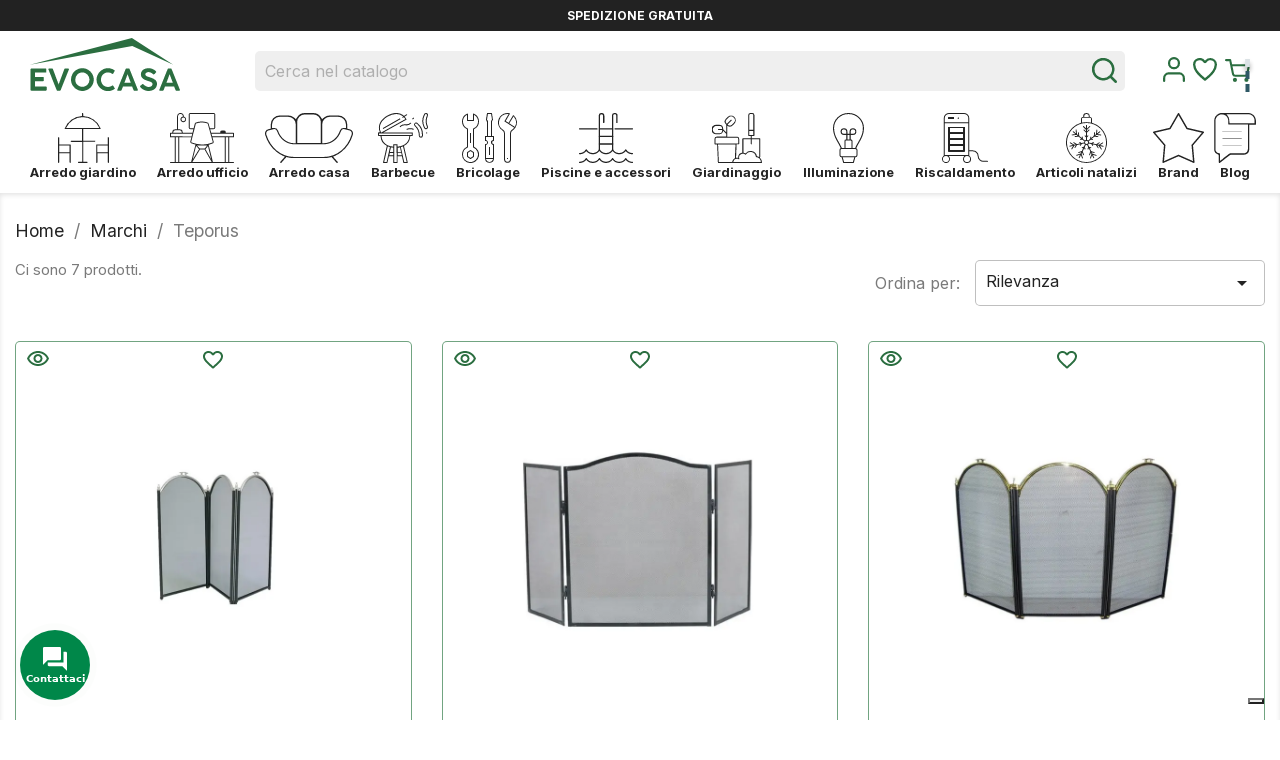

--- FILE ---
content_type: text/html; charset=utf-8
request_url: https://www.evocasa.it/it/brand/73-teporus
body_size: 19641
content:

<!doctype html> <html lang="it">    <head>               <meta charset="utf-8">     <meta http-equiv="x-ua-compatible" content="ie=edge">      <title>Teporus Casalinghi in vendita online</title>             <meta name="description" content="Scopri tutti gli articoli Teporus presenti nel nostro catalogo. Rendi ogni angolo della casa perfetto e confortevole. Spedizione veloce in tutta Italia.">    <meta name="keywords" content="">         <meta name="facebook-domain-verification" content="rojeiksv7hrqleuzns2h7228amg1wm" />                          <meta name="viewport" content="width=device-width, initial-scale=1">      <link rel="icon" type="image/vnd.microsoft.icon" href="https://www.evocasa.it/img/favicon.ico?1665580585">   <link rel="shortcut icon" type="image/x-icon" href="https://www.evocasa.it/img/favicon.ico?1665580585">                   <link rel="stylesheet" href="https://www.evocasa.it/themes/seochef/assets/css/theme.css" type="text/css" media="all">                 <link rel="stylesheet" href="https://www.evocasa.it/modules/paypal/views/css/paypal_fo.css" type="text/css" media="all">                 <link rel="stylesheet" href="https://www.evocasa.it/modules/nexixpay/views/css/front.css" type="text/css" media="all">                 <link rel="stylesheet" href="https://www.evocasa.it/modules/netreviews/views/css/avisverifies-template1.css" type="text/css" media="all">                 <link rel="stylesheet" href="https://www.evocasa.it/modules/dgwt_videofunction//views/css/front.css" type="text/css" media="all">                 <link rel="stylesheet" href="https://www.evocasa.it/modules/arcontactus/views/css/jquery.contactus.min.css" type="text/css" media="all">                 <link rel="stylesheet" href="https://www.evocasa.it/modules/arcontactus/views/css/generated-desktop.css" type="text/css" media="all">                 <link rel="stylesheet" href="https://www.evocasa.it/modules/leofeature/views/css/jquery.mCustomScrollbar.css" type="text/css" media="all">                 <link rel="stylesheet" href="https://www.evocasa.it/themes/seochef/modules/leofeature/views/css/front.css" type="text/css" media="all">                 <link rel="stylesheet" href="https://www.evocasa.it/modules/leobootstrapmenu/views/css/megamenu.css" type="text/css" media="all">                 <link rel="stylesheet" href="https://www.evocasa.it/modules/leobootstrapmenu/views/css/leomenusidebar.css" type="text/css" media="all">                 <link rel="stylesheet" href="https://www.evocasa.it/modules/codfee/views/css/codfee_1.6.css" type="text/css" media="all">                 <link rel="stylesheet" href="https://www.evocasa.it/themes/seochef/modules/leoblog/views/css/leoblog.css" type="text/css" media="all">                 <link rel="stylesheet" href="https://www.evocasa.it/modules/advancedemailguard/views/css/front.css" type="text/css" media="all">                 <link rel="stylesheet" href="https://www.evocasa.it/js/jquery/ui/themes/base/minified/jquery-ui.min.css" type="text/css" media="all">                 <link rel="stylesheet" href="https://www.evocasa.it/js/jquery/ui/themes/base/minified/jquery.ui.theme.min.css" type="text/css" media="all">                 <link rel="stylesheet" href="https://www.evocasa.it/js/jquery/plugins/fancybox/jquery.fancybox.css" type="text/css" media="all">                 <link rel="stylesheet" href="https://www.evocasa.it/themes/classic/assets/css/custom.css" type="text/css" media="all">                 <link rel="stylesheet" href="https://www.evocasa.it/modules/appagebuilder/views/css/owl.carousel.css" type="text/css" media="all">                 <link rel="stylesheet" href="https://www.evocasa.it/modules/appagebuilder/views/css/owl.theme.css" type="text/css" media="all">                 <link rel="stylesheet" href="https://www.evocasa.it/modules/appagebuilder/views/css/styles.css" type="text/css" media="all">                 <link rel="stylesheet" href="https://www.evocasa.it/modules/appagebuilder/views/css/unique.css" type="text/css" media="all">                 <link rel="stylesheet" href="https://www.evocasa.it/themes/seochef/modules/appagebuilder/views/css/positions/footerposition2459640256.css" type="text/css" media="all">                 <link rel="stylesheet" href="https://www.evocasa.it/themes/seochef/modules/appagebuilder/views/css/positions/productposition3316625021.css" type="text/css" media="all">                 <link rel="stylesheet" href="https://www.evocasa.it/themes/seochef/modules/appagebuilder/views/css/positions/headerevocasa.css" type="text/css" media="all">                 <link rel="stylesheet" href="https://www.evocasa.it/themes/seochef/modules/appagebuilder/views/css/profiles/profile3254483132.css" type="text/css" media="all">          <link rel="stylesheet" href="https://cdnjs.cloudflare.com/ajax/libs/font-awesome/5.15.4/css/all.min.css" integrity="sha512-1ycn6IcaQQ40/MKBW2W4Rhis/DbILU74C1vSrLJxCq57o941Ym01SwNsOMqvEBFlcgUa6xLiPY/NS5R+E6ztJQ==" crossorigin="anonymous" referrerpolicy="no-referrer" />                <script type="text/javascript">
        var AdvancedEmailGuardData = {"meta":{"isGDPREnabled":true,"isLegacyOPCEnabled":false,"isLegacyMAModuleEnabled":false,"validationError":null},"settings":{"recaptcha":{"type":"v2_cbx","key":"6Lfqvb4hAAAAAFuIyN1kJlMUXdQ2gioaHpn7fR5h","forms":{"contact_us":{"size":"normal","align":"offset","offset":3},"register":{"size":"normal","align":"center","offset":1},"login":{"size":"normal","align":"center","offset":1},"reset_password":{"size":"normal","align":"center","offset":1},"quick_order":{"size":"normal","align":"center","offset":1},"write_review":{"size":"normal","align":"left","offset":1},"notify_when_in_stock":{"size":"normal","align":"left","offset":1},"send_to_friend":{"size":"normal","align":"left","offset":1}},"language":"shop","theme":"light","position":"bottomright","hidden":false,"deferred":false}},"context":{"ps":{"v17":true,"v17pc":true,"v17ch":true,"v16":false,"v161":false,"v15":false},"languageCode":"it","pageName":"manufacturer"},"trans":{"genericError":"Si \u00e8 verificato un errore, riprovare."}};
        var LEO_COOKIE_THEME = "AP_MODULE_PANEL_CONFIG";
        var add_cart_error = "An error occurred while processing your request. Please try again";
        var btPixel = {"btnAddToCart":".add-to-cart","btnAddToWishlist":"button.wishlist-button-add","btnOrder":"button[name=\"confirm-addresses\"]","btnSub":".pm_subscription_display_product_buttons","tagContent":{"sPixel":"","aDynTags":{"content_type":{"label":"content_type","value":"product"},"content_ids":{"label":"content_ids","value":"['IT3209','IT3210','IT3211','IT3212','IT3213','IT3214','IT3215']"},"content_name":{"label":"content_name","value":"Teporus"},"content_category":{"label":"content_category","value":"Manufacturer"}},"sCR":"\n","aTrackingType":{"label":"tracking_type","value":"ViewCategory"},"sJsObjName":"oPixelFacebook"},"pixel_id":"","bUseConsent":"0","iConsentConsentLvl":0,"bConsentHtmlElement":"button.iubenda-cs-accept-btn.iubenda-cs-btn-primary","token":"650555a08a106f7cda6fcd03d99ceab6","ajaxUrl":"https:\/\/www.evocasa.it\/it\/module\/facebookproductad\/ajax","external_id":0};
        var buttoncompare_title_add = "Confrontare";
        var buttoncompare_title_remove = "Elimina dalla comparazione";
        var buttonwishlist_title_add = "Lista dei desideri";
        var buttonwishlist_title_remove = "Rimuovi dalla wishlist";
        var comparator_max_item = 3;
        var compared_products = [];
        var enable_dropdown_defaultcart = 1;
        var enable_flycart_effect = 1;
        var enable_notification = 0;
        var height_cart_item = "135";
        var isLogged = false;
        var leo_token = "650555a08a106f7cda6fcd03d99ceab6";
        var lf_is_gen_rtl = false;
        var number_cartitem_display = 3;
        var prestashop = {"cart":{"products":[],"totals":{"total":{"type":"total","label":"Totale","amount":0,"value":"0,00\u00a0\u20ac"},"total_including_tax":{"type":"total","label":"Totale (tasse incl.)","amount":0,"value":"0,00\u00a0\u20ac"},"total_excluding_tax":{"type":"total","label":"Totale (tasse escl.)","amount":0,"value":"0,00\u00a0\u20ac"}},"subtotals":{"products":{"type":"products","label":"Totale parziale","amount":0,"value":"0,00\u00a0\u20ac"},"discounts":null,"shipping":{"type":"shipping","label":"Spedizione","amount":0,"value":""},"tax":null},"products_count":0,"summary_string":"0 articoli","vouchers":{"allowed":1,"added":[]},"discounts":[],"minimalPurchase":0,"minimalPurchaseRequired":""},"currency":{"name":"Euro","iso_code":"EUR","iso_code_num":"978","sign":"\u20ac"},"customer":{"lastname":null,"firstname":null,"email":null,"birthday":null,"newsletter":null,"newsletter_date_add":null,"optin":null,"website":null,"company":null,"siret":null,"ape":null,"is_logged":false,"gender":{"type":null,"name":null},"addresses":[]},"language":{"name":"Italiano (Italian)","iso_code":"it","locale":"it-IT","language_code":"it-IT","is_rtl":"0","date_format_lite":"d\/m\/Y","date_format_full":"d\/m\/Y H:i:s","id":1},"page":{"title":"","canonical":null,"meta":{"title":"Teporus Casalinghi in vendita online","description":"Scopri tutti gli articoli Teporus presenti nel nostro catalogo. Rendi ogni angolo della casa perfetto e confortevole. Spedizione veloce in tutta Italia.","keywords":"","robots":"index"},"page_name":"manufacturer","body_classes":{"lang-it":true,"lang-rtl":false,"country-IT":true,"currency-EUR":true,"layout-full-width":true,"page-manufacturer":true,"tax-display-enabled":true},"admin_notifications":[]},"shop":{"name":"Evocasa","logo":"https:\/\/www.evocasa.it\/img\/evoluzione-casa-logo-1639661674.jpg","stores_icon":"https:\/\/www.evocasa.it\/img\/logo_stores.png","favicon":"https:\/\/www.evocasa.it\/img\/favicon.ico"},"urls":{"base_url":"https:\/\/www.evocasa.it\/","current_url":"https:\/\/www.evocasa.it\/it\/brand\/73-teporus","shop_domain_url":"https:\/\/www.evocasa.it","img_ps_url":"https:\/\/www.evocasa.it\/img\/","img_cat_url":"https:\/\/www.evocasa.it\/img\/c\/","img_lang_url":"https:\/\/www.evocasa.it\/img\/l\/","img_prod_url":"https:\/\/www.evocasa.it\/img\/p\/","img_manu_url":"https:\/\/www.evocasa.it\/img\/m\/","img_sup_url":"https:\/\/www.evocasa.it\/img\/su\/","img_ship_url":"https:\/\/www.evocasa.it\/img\/s\/","img_store_url":"https:\/\/www.evocasa.it\/img\/st\/","img_col_url":"https:\/\/www.evocasa.it\/img\/co\/","img_url":"https:\/\/www.evocasa.it\/themes\/seochef\/assets\/img\/","css_url":"https:\/\/www.evocasa.it\/themes\/seochef\/assets\/css\/","js_url":"https:\/\/www.evocasa.it\/themes\/seochef\/assets\/js\/","pic_url":"https:\/\/www.evocasa.it\/upload\/","pages":{"address":"https:\/\/www.evocasa.it\/it\/indirizzo","addresses":"https:\/\/www.evocasa.it\/it\/indirizzi","authentication":"https:\/\/www.evocasa.it\/it\/login","cart":"https:\/\/www.evocasa.it\/it\/carrello","category":"https:\/\/www.evocasa.it\/it\/index.php?controller=category","cms":"https:\/\/www.evocasa.it\/it\/index.php?controller=cms","contact":"https:\/\/www.evocasa.it\/it\/contattaci","discount":"https:\/\/www.evocasa.it\/it\/buoni-sconto","guest_tracking":"https:\/\/www.evocasa.it\/it\/tracciatura-ospite","history":"https:\/\/www.evocasa.it\/it\/cronologia-ordini","identity":"https:\/\/www.evocasa.it\/it\/dati-personali","index":"https:\/\/www.evocasa.it\/it\/","my_account":"https:\/\/www.evocasa.it\/it\/account","order_confirmation":"https:\/\/www.evocasa.it\/it\/conferma-ordine","order_detail":"https:\/\/www.evocasa.it\/it\/index.php?controller=order-detail","order_follow":"https:\/\/www.evocasa.it\/it\/segui-ordine","order":"https:\/\/www.evocasa.it\/it\/ordine","order_return":"https:\/\/www.evocasa.it\/it\/index.php?controller=order-return","order_slip":"https:\/\/www.evocasa.it\/it\/buono-ordine","pagenotfound":"https:\/\/www.evocasa.it\/it\/pagina-non-trovata","password":"https:\/\/www.evocasa.it\/it\/recupero-password","pdf_invoice":"https:\/\/www.evocasa.it\/it\/index.php?controller=pdf-invoice","pdf_order_return":"https:\/\/www.evocasa.it\/it\/index.php?controller=pdf-order-return","pdf_order_slip":"https:\/\/www.evocasa.it\/it\/index.php?controller=pdf-order-slip","prices_drop":"https:\/\/www.evocasa.it\/it\/offerte","product":"https:\/\/www.evocasa.it\/it\/index.php?controller=product","search":"https:\/\/www.evocasa.it\/it\/ricerca","sitemap":"https:\/\/www.evocasa.it\/it\/index.php?controller=sitemap","stores":"https:\/\/www.evocasa.it\/it\/negozi","supplier":"https:\/\/www.evocasa.it\/it\/fornitori","register":"https:\/\/www.evocasa.it\/it\/login?create_account=1","order_login":"https:\/\/www.evocasa.it\/it\/ordine?login=1"},"alternative_langs":{"it-IT":"https:\/\/www.evocasa.it\/it\/brand\/73-teporus","en-us":"https:\/\/www.evocasa.it\/en\/brand\/73-teporus"},"theme_assets":"\/themes\/seochef\/assets\/","actions":{"logout":"https:\/\/www.evocasa.it\/it\/?mylogout="},"no_picture_image":{"bySize":{"prod_100":{"url":"https:\/\/www.evocasa.it\/img\/p\/it-default-prod_100.jpg","width":100,"height":100},"cart_default":{"url":"https:\/\/www.evocasa.it\/img\/p\/it-default-cart_default.jpg","width":160,"height":240},"small_default":{"url":"https:\/\/www.evocasa.it\/img\/p\/it-default-small_default.jpg","width":160,"height":240},"prod_200":{"url":"https:\/\/www.evocasa.it\/img\/p\/it-default-prod_200.jpg","width":200,"height":200},"prod_350":{"url":"https:\/\/www.evocasa.it\/img\/p\/it-default-prod_350.jpg","width":350,"height":350},"prod_500":{"url":"https:\/\/www.evocasa.it\/img\/p\/it-default-prod_500.jpg","width":500,"height":500},"home_default":{"url":"https:\/\/www.evocasa.it\/img\/p\/it-default-home_default.jpg","width":600,"height":600},"medium_default":{"url":"https:\/\/www.evocasa.it\/img\/p\/it-default-medium_default.jpg","width":600,"height":600},"large_default":{"url":"https:\/\/www.evocasa.it\/img\/p\/it-default-large_default.jpg","width":800,"height":800},"prod_1000":{"url":"https:\/\/www.evocasa.it\/img\/p\/it-default-prod_1000.jpg","width":1000,"height":1000},"prod_2000":{"url":"https:\/\/www.evocasa.it\/img\/p\/it-default-prod_2000.jpg","width":2000,"height":2000}},"small":{"url":"https:\/\/www.evocasa.it\/img\/p\/it-default-prod_100.jpg","width":100,"height":100},"medium":{"url":"https:\/\/www.evocasa.it\/img\/p\/it-default-prod_500.jpg","width":500,"height":500},"large":{"url":"https:\/\/www.evocasa.it\/img\/p\/it-default-prod_2000.jpg","width":2000,"height":2000},"legend":""}},"configuration":{"display_taxes_label":true,"display_prices_tax_incl":true,"is_catalog":false,"show_prices":true,"opt_in":{"partner":false},"quantity_discount":{"type":"discount","label":"Sconto unit\u00e0"},"voucher_enabled":1,"return_enabled":0},"field_required":[],"breadcrumb":{"links":[{"title":"Home","url":"https:\/\/www.evocasa.it\/it\/"},{"title":"Marchi","url":"https:\/\/www.evocasa.it\/it\/brands"},{"title":"Teporus","url":"https:\/\/www.evocasa.it\/it\/brand\/73-teporus"}],"count":3},"link":{"protocol_link":"https:\/\/","protocol_content":"https:\/\/"},"time":1768749777,"static_token":"650555a08a106f7cda6fcd03d99ceab6","token":"3662eb3c84d4c1727b23a2cff75e3d5d","debug":false};
        var productcompare_add = "Il prodotto \u00e8 stato aggiunto alla lista confronta";
        var productcompare_add_error = "An error occurred while adding. Please try again";
        var productcompare_max_item = "Non \u00e8 possibile aggiungere pi\u00f9 del prodotto 3 al prodotto confrontato";
        var productcompare_remove = "Il prodotto \u00e8 stato rimosso con successo dalla lista confrontare";
        var productcompare_remove_error = "An error occurred while removing. Please try again";
        var productcompare_url = "https:\/\/www.evocasa.it\/it\/module\/leofeature\/productscompare";
        var productcompare_viewlistcompare = "Mostra la lista confronta";
        var psemailsubscription_subscription = "https:\/\/www.evocasa.it\/it\/module\/ps_emailsubscription\/subscription";
        var show_popup = 1;
        var type_dropdown_defaultcart = "dropdown";
        var type_flycart_effect = "fade";
        var url_leoproductattribute = "https:\/\/www.evocasa.it\/it\/module\/leofeature\/LeoProductAttribute";
        var width_cart_item = "265";
        var wishlist_add = "Il prodotto \u00e8 stato aggiunto con successo alla tua lista dei desideri";
        var wishlist_cancel_txt = "Annulla";
        var wishlist_confirm_del_txt = "Elimina l'elemento selezionato?";
        var wishlist_del_default_txt = "Impossibile eliminare lista dei desideri di default";
        var wishlist_email_txt = "E-mail";
        var wishlist_loggin_required = "Devi essere registrato per gestire la tua lista dei desideri";
        var wishlist_ok_txt = "Ok";
        var wishlist_quantity_required = "\u00c8 necessario inserire una quantit\u00e0";
        var wishlist_remove = "Il prodotto \u00e8 stato rimosso con successo dal lista dei desideri";
        var wishlist_reset_txt = "Reimposta";
        var wishlist_send_txt = "Inviare";
        var wishlist_send_wishlist_txt = "Invia lista dei desideri";
        var wishlist_url = "https:\/\/www.evocasa.it\/it\/module\/leofeature\/mywishlist";
        var wishlist_viewwishlist = "Vedi la tua lista dei desideri";
      </script>        <meta class="netreviewsWidget" id="netreviewsWidgetNum3144" data-jsurl="https://cl.avis-verifies.com/it/cache/0/6/e/06eaac27-95a6-f5b4-894b-757d839d6b4d/widget4/widget11-right-3144_script.js"/><script src="https://cl.avis-verifies.com/it/widget4/widget11_FB3.min.js"></script><!-- START OF DOOFINDER SCRIPT -->   <script>
    const dfLayerOptions = {
      installationId: "dfa62bc2-ea01-4653-be7c-d3ddc6bcb923",
      zone: "eu1",
      language: "it",
      currency: "EUR"
    };
    (function (l, a, y, e, r, s) {
      r = l.createElement(a); r.onload = e; r.async = 1; r.src = y;
      s = l.getElementsByTagName(a)[0]; s.parentNode.insertBefore(r, s);
    })(document, 'script', 'https://cdn.doofinder.com/livelayer/1/js/loader.min.js', function () {
      doofinderLoader.load(dfLayerOptions);
    });

    let closeDoofinderLayer = () => {
      document.querySelector('button[dfd-click="close-layer"').click();
    }

    document.addEventListener('doofinder.cart.add', function(event) {

      const checkIfCartItemHasVariation = (cartObject) => {
        return (cartObject.item_id === cartObject.grouping_id) ? false : true;
      }

      /**
      * Returns only ID from string
      */
      const sanitizeVariationID = (variationID) => {
        return variationID.replace(/\D/g, "")
      }

      doofinderManageCart({
        cartURL          : "https://www.evocasa.it/it/carrello",  //required for prestashop 1.7, in previous versions it will be empty.
        cartToken        : "650555a08a106f7cda6fcd03d99ceab6",
        productID        : checkIfCartItemHasVariation(event.detail) ? event.detail.grouping_id : event.detail.item_id,
        customizationID  : checkIfCartItemHasVariation(event.detail) ? sanitizeVariationID(event.detail.item_id) : 0,   // If there are no combinations, the value will be 0
        cuantity         : event.detail.amount,
      });
    });
  </script> <!-- END OF DOOFINDER SCRIPT -->                 <link rel="canonical" href="https://www.evocasa.it/it/brand/73-teporus" />     <script type="text/javascript">
	
	var FancyboxI18nClose = "Vicino";
	var FancyboxI18nNext = "Il prossimo";
	var FancyboxI18nPrev = "Precedente";
	var current_link = "http://www.evocasa.it/it/";		
	var currentURL = window.location;
	currentURL = String(currentURL);
	currentURL = currentURL.replace("https://","").replace("http://","").replace("www.","").replace( /#\w*/, "" );
	current_link = current_link.replace("https://","").replace("http://","").replace("www.","");
	var text_warning_select_txt = "Seleziona una da rimuovere?";
	var text_confirm_remove_txt = "Sei sicuro di voler rimuovere le fila piè di pagina?";
	var close_bt_txt = "Vicino";
	var list_menu = [];
	var list_menu_tmp = {};
	var list_tab = [];
	var isHomeMenu = 0;
	
</script><!-- @file modules\appagebuilder\views\templates\hook\header -->  <script>
	/**
	 * List functions will run when document.ready()
	 */
	var ap_list_functions = [];
	/**
	 * List functions will run when window.load()
	 */
	var ap_list_functions_loaded = [];

	/**
	 * List functions will run when document.ready() for theme
	 */

	var products_list_functions = [];
</script>   <script type='text/javascript'>
	var leoOption = {
		category_qty:0,
		product_list_image:0,
		product_one_img:1,
		productCdown: 1,
		productColor: 0,
		homeWidth: 600,
		homeheight: 600,
	}

	ap_list_functions.push(function(){
		if (typeof $.LeoCustomAjax !== "undefined" && $.isFunction($.LeoCustomAjax)) {
			var leoCustomAjax = new $.LeoCustomAjax();
			leoCustomAjax.processAjax();
		}
	});
</script>           </head>    <body id="manufacturer" class="lang-it country-it currency-eur layout-full-width page-manufacturer tax-display-enabled">                        <main>                              <header id="header">                                     <div class="header-banner">         <!-- @file modules\appagebuilder\views\templates\hook\ApRow -->     <div        class="norow ApRow  has-bg bg-boxed"                             style="background: no-repeat;"        data-bg_data=" no-repeat"        >                                             <!-- @file modules\appagebuilder\views\templates\hook\ApColumn --> <div    class="col-xl-12 col-lg-12 col-md-12 col-sm-12 col-xs-12 col-sp-12  ApColumn" 	    >                     <!-- @file modules\appagebuilder\views\templates\hook\ApGeneral --> <div     class="block ApRawHtml"> 	                    <script type="text/javascript">var _iub = _iub || [];_iub.csConfiguration = {"consentOnContinuedBrowsing":false,"floatingPreferencesButtonDisplay":"bottom-right","invalidateConsentWithoutLog":true,"perPurposeConsent":true,"siteId":2484178,"whitelabel":false,"cookiePolicyId":43062182,"lang":"it", "banner":{ "acceptButtonDisplay":true,"closeButtonRejects":true,"customizeButtonDisplay":true,"explicitWithdrawal":true,"listPurposes":true,"position":"bottom" }};</script><script type="text/javascript" src="//cdn.iubenda.com/cs/iubenda_cs.js" charset="UTF-8" async></script>    	</div>     </div>            </div><!-- @file modules\appagebuilder\views\templates\hook\ApRow -->     <div        class="norow container ApRow  has-bg bg-boxed"                             style="background: no-repeat;"        data-bg_data=" no-repeat"        >                                             <!-- @file modules\appagebuilder\views\templates\hook\ApColumn --> <div    class="col-xl-12 col-lg-12 col-md-12 col-sm-12 col-xs-12 col-sp-12  ApColumn" 	    >                     <!-- @file modules\appagebuilder\views\templates\hook\ApGeneral --> <div     class="block banner-info ApHtml"> 	                    <div class="block_content"><p class="text-xs-center" style="text-align: center;" data-mce-style="text-align: center;">Spedizione Gratuita</p></div>     	</div>     </div>            </div>       </div>                  <nav class="header-nav">         <div class="container">           <div class="row">             <div class="header-wrap">               <div class="col-md-12 col-xs-12 header-wrap-item">                 <!-- @file modules\appagebuilder\views\templates\hook\ApRow -->     <div        class="row header-nav-container ApRow  has-bg bg-boxed"                             style="background: no-repeat;"        data-bg_data=" no-repeat"        >                                             <!-- @file modules\appagebuilder\views\templates\hook\ApColumn --> <div    class="col-xl-4 col-lg-4 col-md-4 col-sm-4 col-xs-4 col-sp-4 menu ApColumn" 	    >                     <!-- @file modules\appagebuilder\views\templates\hook\ApSlideShow --> <div id="memgamenu-form_23731818524296495" class="ApMegamenu"> 			<nav data-megamenu-id="23731818524296495"                                 class="leo-megamenu cavas_menu navbar navbar-default enable-canvas"                                 role="navigation">                                 <!-- Brand and toggle get grouped for better mobile display -->                                 <div class="navbar-header">                                         <button type="button" class="navbar-toggler hidden-lg-up" data-toggle="collapse"                                                 data-target=".megamenu-off-canvas-23731818524296495">                                                 <span class="sr-only">navigazione Toggle</span>                                                 &#9776;                                                 <!--                                             <span class="icon-bar"></span>                                             <span class="icon-bar"></span>                                             <span class="icon-bar"></span>                                             -->                                         </button>                                 </div>                                 <!-- Collect the nav links, forms, and other content for toggling -->                                                                 <div class="leo-top-menu collapse navbar-toggleable-md megamenu-off-canvas megamenu-off-canvas-23731818524296495">                                         <ul class="nav navbar-nav megamenu horizontal"><li data-menu-type="category" class="nav-item ico-arredo-esterno" >         <a class="nav-link has-category" href="https://www.evocasa.it/it/10-arredo-giardino" target="_self">                                                          <span class="menu-title">Arredo giardino</span>                                                         </a>     </li><li data-menu-type="category" class="nav-item ico-arredo-ufficio" >         <a class="nav-link has-category" href="https://www.evocasa.it/it/26-arredo-ufficio" target="_self">                                                          <span class="menu-title">Arredo ufficio</span>                                                         </a>     </li><li data-menu-type="category" class="nav-item ico-arredo-casa" >         <a class="nav-link has-category" href="https://www.evocasa.it/it/29-arredo-casa" target="_self">                                                          <span class="menu-title">Arredo casa</span>                                                         </a>     </li><li data-menu-type="category" class="nav-item ico-barbecue" >         <a class="nav-link has-category" href="https://www.evocasa.it/it/28-barbecue" target="_self">                                                          <span class="menu-title">Barbecue</span>                                                         </a>     </li><li data-menu-type="category" class="nav-item ico-bricolage" >         <a class="nav-link has-category" href="https://www.evocasa.it/it/30-bricolage" target="_self">                                                          <span class="menu-title">Bricolage</span>                                                         </a>     </li><li data-menu-type="category" class="nav-item ico-piscine-e-accessori" >         <a class="nav-link has-category" href="https://www.evocasa.it/it/31-piscine" target="_self">                                                          <span class="menu-title">Piscine e accessori</span>                                                         </a>     </li><li data-menu-type="category" class="nav-item ico-giardinaggio" >         <a class="nav-link has-category" href="https://www.evocasa.it/it/32-giardinaggio" target="_self">                                                          <span class="menu-title">Giardinaggio</span>                                                         </a>     </li><li data-menu-type="category" class="nav-item ico-illuminazione" >         <a class="nav-link has-category" href="https://www.evocasa.it/it/33-illuminazione" target="_self">                                                          <span class="menu-title">Illuminazione</span>                                                         </a>     </li><li data-menu-type="category" class="nav-item ico-riscaldamento" >         <a class="nav-link has-category" href="https://www.evocasa.it/it/34-riscaldamento" target="_self">                                                          <span class="menu-title">Riscaldamento</span>                                                         </a>     </li><li data-menu-type="category" class="nav-item ico-articoli-natalizi" >         <a class="nav-link has-category" href="https://www.evocasa.it/it/27-articoli-natalizi" target="_self">                                                          <span class="menu-title">Articoli natalizi</span>                                                         </a>     </li><li data-menu-type="controller" class="nav-item ico-brand" >         <a class="nav-link has-category" href="https://www.evocasa.it/it/brands" target="_self">                                                          <span class="menu-title">Brand</span>                                                         </a>     </li><li data-menu-type="url" class="nav-item ico-blog" >         <a class="nav-link has-category" href="https://www.evocasa.it/it/blog.html" target="_self">                                                          <span class="menu-title">Blog</span>                                                         </a>     </li></ul></div>                         </nav>                         <script type="text/javascript">
                                list_menu_tmp.id = '23731818524296495';
                                list_menu_tmp.type = 'horizontal';
                                                                        list_menu_tmp.show_cavas = 1;
                                                                list_menu_tmp.list_tab = list_tab;
                                list_menu.push(list_menu_tmp);
                                list_menu_tmp = {};
                                list_tab = {};
                        </script>	</div>     </div><!-- @file modules\appagebuilder\views\templates\hook\ApColumn --> <div    class="col-xl-4 col-lg-4 col-md-4 col-sm-4 col-xs-4 col-sp-4 logo ApColumn" 	    >                     <!-- @file modules\appagebuilder\views\templates\hook\ApGenCode -->  	<div class="header-logo no-margin"><a class="logo-img" href="https://www.evocasa.it/it/"><svg id="fronte" xmlns="http://www.w3.org/2000/svg" height="35px" viewbox="0 0 181.34 64.09"><polygon class="cls-1" points="0 32.46 0 32.46 123.66 9.76 173.22 32.31 173.22 32.31 123.2 0 0 32.46"/><path class="cls-1" d="M32.92,230.8c0-.58.26-.87.79-.87H51.08a.76.76,0,0,1,.66.27,1,1,0,0,1,.2.65V234a.86.86,0,0,1-.22.58.91.91,0,0,1-.68.25H38.23v5.46H48.1a.7.7,0,0,1,.58.15.84.84,0,0,1,.22.64v3.26a1,1,0,0,1-.18.58.67.67,0,0,1-.58.25H38.23v6.54H51.51c.33,0,.56.07.66.22a1.07,1.07,0,0,1,.17.66v3.29c0,.51-.27.76-.8.76H33.71a.89.89,0,0,1-.56-.18.69.69,0,0,1-.23-.57Z" transform="translate(-32.24 -192.99)"/><path class="cls-1" d="M64.59,256.16a6.53,6.53,0,0,1-.36-.76l-.33-.81-9.46-23.68a1.37,1.37,0,0,0,0-.16.78.78,0,0,1,0-.24c0-.38.25-.58.74-.58H59a.94.94,0,0,1,.94.69c.26.75.59,1.64,1,2.65l1.21,3.23L63.41,240c.45,1.19.88,2.35,1.31,3.46s.82,2.17,1.19,3.15.68,1.81.93,2.51l.93-2.51q.54-1.47,1.17-3.15L70.22,240c.45-1.18.88-2.35,1.3-3.48l1.2-3.23c.38-1,.7-1.9,1-2.65a1,1,0,0,1,1-.69h3.79q.81,0,.81.6a.85.85,0,0,1,0,.23.64.64,0,0,0,0,.15l-9.44,23.68-.28.73a7.89,7.89,0,0,1-.33.72,1,1,0,0,1-.67.55,4.64,4.64,0,0,1-1,.09H65.43a.82.82,0,0,1-.58-.16A1.1,1.1,0,0,1,64.59,256.16Z" transform="translate(-32.24 -192.99)"/><path class="cls-1" d="M81.79,243.34a13.86,13.86,0,0,1,1.87-7,14.21,14.21,0,0,1,2.15-2.79,13.49,13.49,0,0,1,2.79-2.15,13.73,13.73,0,0,1,3.29-1.39,13.61,13.61,0,0,1,7.31,0,13.9,13.9,0,0,1,3.29,1.39,13.71,13.71,0,0,1,4.94,4.94,13.8,13.8,0,0,1,1.39,3.3,13.54,13.54,0,0,1,.49,3.67,13.31,13.31,0,0,1-.49,3.66,14,14,0,0,1-1.39,3.28,13.17,13.17,0,0,1-2.15,2.78,13.56,13.56,0,0,1-6.08,3.52,13.82,13.82,0,0,1-15.55-6.31A13.78,13.78,0,0,1,82.28,247,13.42,13.42,0,0,1,81.79,243.34Zm5.2,0a8.58,8.58,0,0,0,5.17,8,8.67,8.67,0,0,0,6.73,0,8.61,8.61,0,0,0,2.71-1.86,8.37,8.37,0,0,0,1.81-2.76,9.06,9.06,0,0,0,0-6.79,8.59,8.59,0,0,0-4.52-4.63,8.67,8.67,0,0,0-6.73,0,8.58,8.58,0,0,0-2.71,1.87A8.81,8.81,0,0,0,87,243.3Z" transform="translate(-32.24 -192.99)"/><path class="cls-1" d="M134.16,231.88a1.31,1.31,0,0,1,.36.3.72.72,0,0,1,.14.44.93.93,0,0,1-.11.41l-1.75,3a.83.83,0,0,1-.64.42.91.91,0,0,1-.26,0,1.17,1.17,0,0,1-.28-.13,9.58,9.58,0,0,0-2.44-1.26,8.3,8.3,0,0,0-2.75-.45,8.09,8.09,0,0,0-3.37.69,8.35,8.35,0,0,0-2.65,1.88,8.77,8.77,0,0,0-1.74,2.79,9.56,9.56,0,0,0-.62,3.45,9.39,9.39,0,0,0,.62,3.41,8.73,8.73,0,0,0,1.74,2.78,8.35,8.35,0,0,0,2.65,1.88,8.25,8.25,0,0,0,3.37.68,8.57,8.57,0,0,0,2.78-.45,9.11,9.11,0,0,0,2.44-1.26,1.05,1.05,0,0,1,.3-.15l.26,0a.87.87,0,0,1,.63.4l1.78,3a.77.77,0,0,1,.11.39.6.6,0,0,1-.15.42,2.62,2.62,0,0,1-.35.3,14.47,14.47,0,0,1-3.65,1.76,13.6,13.6,0,0,1-4.12.62,13.79,13.79,0,0,1-6.95-1.87,14.22,14.22,0,0,1-4.94-4.93,13.87,13.87,0,0,1-1.38-10.61,13.71,13.71,0,0,1,1.38-3.3,14,14,0,0,1,2.16-2.8,13.17,13.17,0,0,1,2.78-2.15A13.9,13.9,0,0,1,122.8,230a13.42,13.42,0,0,1,3.66-.49,13.58,13.58,0,0,1,4.07.6A13.79,13.79,0,0,1,134.16,231.88Z" transform="translate(-32.24 -192.99)"/><path class="cls-1" d="M137.7,256a5.29,5.29,0,0,1,.21-.67c.08-.2.15-.39.21-.56l9.71-24.17a1,1,0,0,1,.29-.44.89.89,0,0,1,.66-.25h2.9a.79.79,0,0,1,.62.22,1.91,1.91,0,0,1,.28.38l.6,1.4,9.51,23.8a1.12,1.12,0,0,0,0,.19c0,.09,0,.16,0,.22,0,.36-.26.54-.79.54H158.4a1,1,0,0,1-.61-.16,1.24,1.24,0,0,1-.36-.5l-.33-.83c-.22-.58-.45-1.15-.68-1.73s-.45-1.16-.67-1.75H144.64c-.31.84-.62,1.63-.91,2.37s-.54,1.39-.75,1.94a.93.93,0,0,1-.94.66h-3.6a1.09,1.09,0,0,1-.55-.12.41.41,0,0,1-.2-.38A.67.67,0,0,1,137.7,256Zm12.54-19.22c-.65,1.65-1.29,3.37-1.94,5.15s-1.28,3.49-1.93,5.13H154Z" transform="translate(-32.24 -192.99)"/><path class="cls-1" d="M181.8,237.07a.8.8,0,0,1-.43-.12,3.92,3.92,0,0,1-.45-.32h0a9.5,9.5,0,0,0-.88-.76,8.36,8.36,0,0,0-1.21-.77,8,8,0,0,0-1.43-.62,4.9,4.9,0,0,0-1.56-.25,6.4,6.4,0,0,0-1.78.23,4,4,0,0,0-1.3.61,2.62,2.62,0,0,0-.79.91,2.39,2.39,0,0,0-.27,1.11,1.78,1.78,0,0,0,.4,1.14,3.93,3.93,0,0,0,1.1.86,10.38,10.38,0,0,0,1.6.7c.6.21,1.23.42,1.89.62s1.51.47,2.25.74A19.58,19.58,0,0,1,181,242a16,16,0,0,1,1.9,1.1,7.21,7.21,0,0,1,1.52,1.39,6.29,6.29,0,0,1,1,1.74,6.21,6.21,0,0,1,.37,2.17A7.79,7.79,0,0,1,185,252a8.06,8.06,0,0,1-2.18,2.71,10.17,10.17,0,0,1-3.28,1.73,13.31,13.31,0,0,1-4.05.61,11.68,11.68,0,0,1-2.75-.33,12.62,12.62,0,0,1-2.63-.92,13.5,13.5,0,0,1-2.39-1.43,12,12,0,0,1-2-1.88v0l0-.08a1.28,1.28,0,0,1-.4-.82.65.65,0,0,1,.11-.38,2.42,2.42,0,0,1,.32-.4l.6-.59c.18-.16.37-.33.57-.53s.41-.36.61-.52.4-.29.57-.39a.92.92,0,0,1,.43-.17.75.75,0,0,1,.46.17,2.37,2.37,0,0,1,.36.3l.08.07h0a11.67,11.67,0,0,0,1.41,1.14,14,14,0,0,0,1.61,1,9.38,9.38,0,0,0,1.65.67,5.51,5.51,0,0,0,1.54.24,6.58,6.58,0,0,0,1.86-.25,4.79,4.79,0,0,0,1.49-.71,3.48,3.48,0,0,0,1-1.11,2.9,2.9,0,0,0,.36-1.44,2.07,2.07,0,0,0-.46-1.36,4.25,4.25,0,0,0-1.23-1,9.15,9.15,0,0,0-1.7-.73c-.63-.2-1.27-.4-1.9-.58a27.48,27.48,0,0,1-3.85-1.44,11.38,11.38,0,0,1-2.75-1.74,6.15,6.15,0,0,1-2.19-4.85,6.79,6.79,0,0,1,.67-3.05,6.72,6.72,0,0,1,1.92-2.36,9.29,9.29,0,0,1,3-1.54,13.25,13.25,0,0,1,3.91-.54,11.52,11.52,0,0,1,3.33.51,12.93,12.93,0,0,1,3.14,1.41c.29.18.58.39.88.62a8.21,8.21,0,0,1,.83.69,4.72,4.72,0,0,1,.62.68.88.88,0,0,1,.14,1,2.42,2.42,0,0,1-.27.41l-.55.57h0l-.55.59c-.2.2-.39.39-.58.55a6.16,6.16,0,0,1-.52.4A.77.77,0,0,1,181.8,237.07Z" transform="translate(-32.24 -192.99)"/><path class="cls-1" d="M188.54,256a5.29,5.29,0,0,1,.21-.67l.2-.56,9.71-24.17a1.15,1.15,0,0,1,.3-.44.86.86,0,0,1,.66-.25h2.9a.82.82,0,0,1,.62.22,2.42,2.42,0,0,1,.28.38l.59,1.4,9.51,23.8a1.12,1.12,0,0,0,0,.19,1,1,0,0,1,0,.22c0,.36-.27.54-.79.54h-3.55a1,1,0,0,1-.62-.16,1.24,1.24,0,0,1-.36-.5l-.32-.83-.69-1.73c-.22-.58-.45-1.16-.66-1.75H195.47c-.31.84-.61,1.63-.91,2.37s-.54,1.39-.74,1.94a.93.93,0,0,1-.94.66h-3.6a1.09,1.09,0,0,1-.55-.12.42.42,0,0,1-.21-.38A.57.57,0,0,1,188.54,256Zm12.54-19.22q-1,2.47-1.94,5.15t-1.94,5.13h7.68Z" transform="translate(-32.24 -192.99)"/></svg></g></svg></a></div>     </div><!-- @file modules\appagebuilder\views\templates\hook\ApColumn --> <div    class="col-xl-4 col-lg-4 col-md-4 col-sm-4 col-xs-4 col-sp-4 icone ApColumn" 	    >                     <!-- @file modules\appagebuilder\views\templates\hook\ApGenCode -->  	<div class="text-center log-user"><a href="/it/login" title="Accedi al tuo account cliente" rel="nofollow"><svg id="Livello_1" data-name="Livello 1" xmlns="http://www.w3.org/2000/svg" height="25px" viewbox="0 0 29.67 33"><g id="Tracciato_48" data-name="Tracciato 48"><path class="cls-1" d="M28.17,33.29a1.5,1.5,0,0,1-1.5-1.5V28.46a5.18,5.18,0,0,0-5.17-5.17H8.17A5.18,5.18,0,0,0,3,28.46v3.33a1.5,1.5,0,0,1-3,0V28.46a8.17,8.17,0,0,1,8.17-8.17H21.5a8.18,8.18,0,0,1,8.17,8.17v3.33A1.5,1.5,0,0,1,28.17,33.29Z" transform="translate(0 -0.29)"/></g><g id="Tracciato_49" data-name="Tracciato 49"><path class="cls-1" d="M14.83,16.62A8.17,8.17,0,1,1,23,8.46,8.17,8.17,0,0,1,14.83,16.62Zm0-13.33A5.17,5.17,0,1,0,20,8.46,5.17,5.17,0,0,0,14.83,3.29Z" transform="translate(0 -0.29)"/></g></svg></a></div><!-- @file modules\appagebuilder\views\templates\hook\ApGenCode -->  	<div class="user-wishlist hidden-md-down">       <a            href="https://www.evocasa.it/it/module/leofeature/mywishlist" title="Lista dei desideri"            rel="nofollow">           <svg id="Livello_1" height="23px" data-name="Livello 1" xmlns="http://www.w3.org/2000/svg" viewbox="0 0 32.2 31.1"><path class="cls-1" d="M71.5,2h0a9,9,0,0,0-7.2,3.5A9,9,0,0,0,48.2,11a18.92,18.92,0,0,0,3.7,10.2C56.4,27.4,64,32.8,64,32.9l.3.2.3-.2c.1-.1,7.6-5.5,12.1-11.7a19,19,0,0,0,3.7-10.3A8.92,8.92,0,0,0,71.5,2Zm5.8,8.9a15.92,15.92,0,0,1-2.9,8.2l-.2.2a42.34,42.34,0,0,1-3.4,4,59.8,59.8,0,0,1-6.5,5.8,61.2,61.2,0,0,1-9.9-9.8,16.28,16.28,0,0,1-3.1-8.4A6,6,0,0,1,57.2,5a6.44,6.44,0,0,1,2.8.7,6.69,6.69,0,0,1,2.1,2,2.7,2.7,0,0,0,3.6.8,3,3,0,0,0,.8-.8,6.69,6.69,0,0,1,2.1-2A5.66,5.66,0,0,1,71.5,5,6,6,0,0,1,77.3,10.9Z" transform="translate(-48.2 -2)"/></svg>       </a></div><!-- @file modules\appagebuilder\views\templates\hook\ApModule --> <div id="_desktop_cart">         <div class="blockcart cart-preview inactive" data-refresh-url="//www.evocasa.it/it/module/ps_shoppingcart/ajax">             <div class="header">                                     <div class="icon-cart">                         <svg id="Livello_1" data-name="Livello 1" xmlns="http://www.w3.org/2000/svg" width="25px" height="35px" viewbox="0 0 36 33"><g id="Tracciato_51" data-name="Tracciato 51"><path class="cls-1" d="M113.2,33a3,3,0,1,1,3-3A3,3,0,0,1,113.2,33Zm0-3Z" transform="translate(-98.91)"/></g><g id="Tracciato_52" data-name="Tracciato 52"><path class="cls-1" d="M129.7,33a3,3,0,1,1,3-3A3,3,0,0,1,129.7,33Zm0-3Z" transform="translate(-98.91)"/></g><g id="Tracciato_53" data-name="Tracciato 53"><path class="cls-1" d="M113.34,25.5A4.49,4.49,0,0,1,109,21.88L106.45,9.35a.52.52,0,0,0,0-.11L105.18,3h-4.77a1.5,1.5,0,0,1,0-3h6a1.49,1.49,0,0,1,1.47,1.21l1.26,6.29h24.27a1.52,1.52,0,0,1,1.16.54,1.54,1.54,0,0,1,.32,1.24l-2.4,12.59a4.51,4.51,0,0,1-4.42,3.63H113.34Zm-3.6-15,2.16,10.79a1.51,1.51,0,0,0,1.5,1.21H128a1.5,1.5,0,0,0,1.5-1.21L131.6,10.5Z" transform="translate(-98.91)"/></g></svg>                     </div>                                 </div>         </div>     </div>     </div><!-- @file modules\appagebuilder\views\templates\hook\ApColumn --> <div    class="col-xl-12 col-lg-12 col-md-12 col-sm-12 col-xs-12 col-sp-12 cerca ApColumn" 	    >                     <!-- @file modules\appagebuilder\views\templates\hook\ApModule --> <!-- Block search module TOP -->     <div id="search_widget" class="search-widget" data-search-controller-url="//www.evocasa.it/it/ricerca">         <form method="get" action="//www.evocasa.it/it/ricerca">             <input type="hidden" name="controller" value="search">             <input type="text" name="s" value=""                 placeholder="Cerca nel catalogo"                 aria-label="Cerca">             <button type="submit">                 <svg id="Livello_1" height="25px" data-name="Livello 1" xmlns="http://www.w3.org/2000/svg"                     viewbox="0 0 34.01 34.01">                     <path class="cls-1"                         d="M53.27,29,47,22.77a15.36,15.36,0,1,0-2.41,2.41l6.26,6.26a1.73,1.73,0,0,0,1.21.5,1.7,1.7,0,0,0,1.2-2.9ZM23.16,13.23A11.9,11.9,0,1,1,43.5,21.61l0,0,0,0a11.89,11.89,0,0,1-20.28-8.45Z"                         transform="translate(-19.76 2.07)" />                 </svg>                 <span class="hidden-xl-down">Cerca</span>             </button>         </form>     </div> <!-- /Block search module TOP -->     </div>            </div>               </div>               <div class="col-md-7 right-nav">                                </div>             </div>                                                                                                                       </div>         </div>       </nav>                  <div class="header-top">         <div class="container">           <div class="row">                                                                                                                                                                                         <div class="col-md-10 col-sm-12 position-static">                              <div class="clearfix"></div>             </div>           </div>           <div id="mobile_top_menu_wrapper" class="row hidden-md-up" style="display:none;">             <div class="js-top-menu mobile" id="_mobile_top_menu"></div>             <div class="js-top-menu-bottom">               <div id="_mobile_currency_selector"></div>               <div id="_mobile_language_selector"></div>               <div id="_mobile_contact_link"></div>             </div>           </div>         </div>       </div>                                </header>                  <aside id="notifications">   <div class="container">                      </div> </aside>               <section id="wrapper">                  <div class="container">                        <nav data-depth="3" class="breadcrumb">   <ol itemscope itemtype="http://schema.org/BreadcrumbList">                               <li itemprop="itemListElement" itemscope itemtype="https://schema.org/ListItem">                           <a itemprop="item" href="https://www.evocasa.it/it/"><span itemprop="name">Home</span></a>                         <meta itemprop="position" content="1">           </li>                                   <li itemprop="itemListElement" itemscope itemtype="https://schema.org/ListItem">                           <a itemprop="item" href="https://www.evocasa.it/it/brands"><span itemprop="name">Marchi</span></a>                         <meta itemprop="position" content="2">           </li>                                   <li itemprop="itemListElement" itemscope itemtype="https://schema.org/ListItem">                           <span itemprop="name">Teporus</span>                         <meta itemprop="position" content="3">           </li>                       </ol> </nav>                                      <div id="content-wrapper">               <section id="main">                  <script type="application/ld+json">
  {
    "@context": "https://schema.org",
    "@type": "ItemList",
    "itemListElement": [
          {
        "@type": "ListItem",
        "position": 1,
        "name": "Parascintille 3 ante bordo cromato satinato cm 98x60h attrezzature camino",
        "url": "https://www.evocasa.it/it/parascintille-camino/3209-parascintille-3-ante-bordo-cromato-satinato-cm-98x60h-attrezzature-camino-8014211930843.html"
      },          {
        "@type": "ListItem",
        "position": 2,
        "name": "Parascintille a 3 ante in ferro battuto cm 100x60 h per camino",
        "url": "https://www.evocasa.it/it/parascintille-camino/3210-parascintille-a-3-ante-in-ferro-battuto-cm-100x60-h-per-camino-8014211379055.html"
      },          {
        "@type": "ListItem",
        "position": 3,
        "name": "Parascintille a 3 ante tubolare ottonato cm 98x60h per caminetto fuoco",
        "url": "https://www.evocasa.it/it/parascintille-camino/3211-parascintille-a-3-ante-tubolare-ottonato-cm-98x60h-per-caminetto-fuoco-8014211085222.html"
      },          {
        "@type": "ListItem",
        "position": 4,
        "name": "Parascintille antico a 3 ante cm 92x42h in ferro battuto per camino fuoco",
        "url": "https://www.evocasa.it/it/parascintille-camino/3212-parascintille-antico-a-3-ante-cm-92x42h-in-ferro-battuto-per-camino-fuoco-8014211251825.html"
      },          {
        "@type": "ListItem",
        "position": 5,
        "name": "Parascintille cm 62x60h in acciaio verniciato nero castle  caminetto",
        "url": "https://www.evocasa.it/it/parascintille-camino/3213-parascintille-cm-62x60h-in-acciaio-verniciato-nero-castle-caminetto-8014211185533.html"
      },          {
        "@type": "ListItem",
        "position": 6,
        "name": "Parascintille curvo per camino a legna in ferro battuto cm 60x52 riscaldamento",
        "url": "https://www.evocasa.it/it/parascintille-camino/3214-parascintille-curvo-per-camino-a-legna-in-ferro-battuto-cm-60x52-riscaldamento-8014211143458.html"
      },          {
        "@type": "ListItem",
        "position": 7,
        "name": "Parascintille perugia mod.676b acciaio verniciato 60 x50 cm camino",
        "url": "https://www.evocasa.it/it/parascintille-camino/3215-parascintille-perugia-mod676b-acciaio-verniciato-60-x50-cm-camino-8014211992216.html"
      }        ]
  }
</script>                 <div class="text-xs-center">                     </div>          <section id="products">                                     <div class="product-filter-custom">                                                       <!-- Generator: Adobe Illustrator 25.2.1, SVG Export Plug-In  -->        <div id="js-product-list-top" class="row products-selection">     <div class="col-xs-6 hidden-sm-down total-products">                     <p>Ci sono 7 prodotti.             </p>             </div>     <div class="col-xs-6">         <div class="row sort-by-row">                               <span class="col-sm-3 col-md-6 hidden-sm-down sort-by">Ordina per:</span> <div class="col-sm-12 col-xs-12 col-md-6 products-sort-order dropdown">   <button     class="btn-unstyle select-title"     rel="nofollow"     data-toggle="dropdown"     aria-haspopup="true"     aria-expanded="false">     <span>Rilevanza</span>     <i class="material-icons float-xs-right">&#xE5C5;</i>   </button>   <div class="dropdown-menu">           <a         rel="nofollow"         href="https://www.evocasa.it/it/brand/73-teporus?order=product.position.desc"         class="select-list js-search-link"       >         Rilevanza       </a>           <a         rel="nofollow"         href="https://www.evocasa.it/it/brand/73-teporus?order=product.name.asc"         class="select-list js-search-link"       >         Nome, da A a Z       </a>           <a         rel="nofollow"         href="https://www.evocasa.it/it/brand/73-teporus?order=product.name.desc"         class="select-list js-search-link"       >         Nome, da Z ad A       </a>           <a         rel="nofollow"         href="https://www.evocasa.it/it/brand/73-teporus?order=product.price.asc"         class="select-list js-search-link"       >         Prezzo, da meno caro a più caro       </a>           <a         rel="nofollow"         href="https://www.evocasa.it/it/brand/73-teporus?order=product.price.desc"         class="select-list js-search-link"       >         Prezzo, da più caro a meno caro       </a>       </div> </div>                                   </div>     </div>     <div class="col-xs-6 hidden-md-up text-sm-center showing">         Visualizzati 1-7 su 7 articoli     </div> </div>                                             </div>                                               <div id="" class="hidden-sm-down">                                                      </div>                                           <div>                                                      <div id="js-product-list">   <div class="products">                                                         <!-- Products list -->   <div  class="product_list grid  product-list-3649135304">     <div class="row">                                                                                                    <div class="ajax_block_product col-sp-12 col-xs-6 col-sm-6 col-md-6 col-lg-4 col-xl-4                  first-in-line                                 first-item-of-tablet-line                 first-item-of-mobile-line">                                                                                                                  <article class="product-miniature js-product-miniature" data-id-product="3209" data-id-product-attribute="0">   <div class="thumbnail-container">     <div class="product-image">                                                                   <a href="https://www.evocasa.it/it/parascintille-camino/3209-parascintille-3-ante-bordo-cromato-satinato-cm-98x60h-attrezzature-camino-8014211930843.html" class="thumbnail product-thumbnail">                                 <img class="img-fluid lazy uitlazyload" src="/modules/ultimateimagetool/views/img/blank.png"                                     alt="Parascintille camino Parascintille 3 ante bordo cromato satinato cm 98x60h attrezzature camino" data-full-size-image-url="https://www.evocasa.it/4953-prod_2000/parascintille-3-ante-bordo-cromato-satinato-cm-98x60h-attrezzature-camino.jpg"                                     srcset="https://www.evocasa.it/4953-prod_100/parascintille-3-ante-bordo-cromato-satinato-cm-98x60h-attrezzature-camino.jpg 100w, https://www.evocasa.it/4953-prod_200/parascintille-3-ante-bordo-cromato-satinato-cm-98x60h-attrezzature-camino.jpg 200w, https://www.evocasa.it/4953-prod_350/parascintille-3-ante-bordo-cromato-satinato-cm-98x60h-attrezzature-camino.jpg 350w, https://www.evocasa.it/4953-prod_500/parascintille-3-ante-bordo-cromato-satinato-cm-98x60h-attrezzature-camino.jpg 500w, https://www.evocasa.it/4953-large_default/parascintille-3-ante-bordo-cromato-satinato-cm-98x60h-attrezzature-camino.jpg 800w" data-uitlazyload="1" height="600px" width="600px" data-original="https://www.evocasa.it/4953-medium_default/parascintille-3-ante-bordo-cromato-satinato-cm-98x60h-attrezzature-camino.jpg">                                                                     <span class="product-additional"                                         data-idproduct="3209"></span>                                                             </a>                                                           </div>     <div class="product-meta"> <!-- @file modules\appagebuilder\views\templates\front\products\file_tpl -->    <h3 class="h3 product-title"><a href="https://www.evocasa.it/it/parascintille-camino/3209-parascintille-3-ante-bordo-cromato-satinato-cm-98x60h-attrezzature-camino-8014211930843.html">Parascintille 3 ante bordo cromato satinato cm 98x60h attrezzature camino</a></h3>   <!-- @file modules\appagebuilder\views\templates\front\products\file_tpl -->        <div class="product-price-and-shipping">                            <span class="sr-only">Prezzo</span>       <span class="price">         <span content="EUR"></span> <span content="48.3">48,30 €</span>       </span>                     </div>     <!-- @file modules\appagebuilder\views\templates\front\products\file_tpl --> <div class="quickview no-variants hidden-sm-down"> <a   href="#"   class="quick-view"   data-link-action="quickview" title="Quick view" > 	<span class="leo-quickview-bt-loading cssload-speeding-wheel"></span> 	<span class="leo-quickview-bt-content"> <svg xmlns="http://www.w3.org/2000/svg" height="24px" viewbox="0 0 24 24" width="24px" fill="#000000"><path d="M0 0h24v24H0V0z" fill="none"/><path d="M12 6c3.79 0 7.17 2.13 8.82 5.5C19.17 14.87 15.79 17 12 17s-7.17-2.13-8.82-5.5C4.83 8.13 8.21 6 12 6m0-2C7 4 2.73 7.11 1 11.5 2.73 15.89 7 19 12 19s9.27-3.11 11-7.5C21.27 7.11 17 4 12 4zm0 5c1.38 0 2.5 1.12 2.5 2.5S13.38 14 12 14s-2.5-1.12-2.5-2.5S10.62 9 12 9m0-2c-2.48 0-4.5 2.02-4.5 4.5S9.52 16 12 16s4.5-2.02 4.5-4.5S14.48 7 12 7z"/></svg>	  </span> </a> </div>  <!-- @file modules\appagebuilder\views\templates\front\products\file_tpl --> <div class="wishlist"> 			<a class="leo-wishlist-button btn-product btn-primary btn" href="javascript:void(0)" data-id-wishlist="" data-id-product="3209" data-id-product-attribute="0" title="Lista dei desideri"> 			<span class="leo-wishlist-bt-loading cssload-speeding-wheel"></span> 			<span class="leo-wishlist-bt-content"> 				<svg version="1.1" xmlns="http://www.w3.org/2000/svg" xmlns:xlink="http://www.w3.org/1999/xlink" x="0px" y="0px" width="20px" 						height="18.4px" viewbox="0 0 20 18.4" style="overflow:visible;enable-background:new 0 0 20 18.4;" xml:space="preserve"> 					<defs> 					</defs> 					<path d="M14.5,0c-1.7,0-3.4,0.8-4.5,2.1C8.9,0.8,7.2,0,5.5,0C2.4,0,0,2.4,0,5.5C0,9.3,3.4,12.4,8.6,17l1.4,1.3l1.4-1.3 						C16.6,12.4,20,9.3,20,5.5C20,2.4,17.6,0,14.5,0z M10.1,15.5L10,15.6l-0.1-0.1C5.1,11.2,2,8.4,2,5.5C2,3.5,3.5,2,5.5,2 						c1.5,0,3,1,3.6,2.4h1.9C11.5,3,13,2,14.5,2c2,0,3.5,1.5,3.5,3.5C18,8.4,14.9,11.2,10.1,15.5z"/> 				</svg> 			</span> 		</a> 	</div>     <div class="product-description-short" itemprop="description"></div> </div>   </div> </article>                                                                          </div>                                                                                                    <div class="ajax_block_product col-sp-12 col-xs-6 col-sm-6 col-md-6 col-lg-4 col-xl-4                                                  last-item-of-tablet-line                                  last-item-of-mobile-line">                                                                                                                  <article class="product-miniature js-product-miniature" data-id-product="3210" data-id-product-attribute="0">   <div class="thumbnail-container">     <div class="product-image">                                                                   <a href="https://www.evocasa.it/it/parascintille-camino/3210-parascintille-a-3-ante-in-ferro-battuto-cm-100x60-h-per-camino-8014211379055.html" class="thumbnail product-thumbnail">                                 <img class="img-fluid lazy uitlazyload" src="/modules/ultimateimagetool/views/img/blank.png"                                     alt="Parascintille camino Parascintille a 3 ante in ferro battuto cm 100x60 h per camino" data-full-size-image-url="https://www.evocasa.it/4954-prod_2000/parascintille-a-3-ante-in-ferro-battuto-cm-100x60-h-per-camino.jpg"                                     srcset="https://www.evocasa.it/4954-prod_100/parascintille-a-3-ante-in-ferro-battuto-cm-100x60-h-per-camino.jpg 100w, https://www.evocasa.it/4954-prod_200/parascintille-a-3-ante-in-ferro-battuto-cm-100x60-h-per-camino.jpg 200w, https://www.evocasa.it/4954-prod_350/parascintille-a-3-ante-in-ferro-battuto-cm-100x60-h-per-camino.jpg 350w, https://www.evocasa.it/4954-prod_500/parascintille-a-3-ante-in-ferro-battuto-cm-100x60-h-per-camino.jpg 500w, https://www.evocasa.it/4954-large_default/parascintille-a-3-ante-in-ferro-battuto-cm-100x60-h-per-camino.jpg 800w" data-uitlazyload="1" height="600px" width="600px" data-original="https://www.evocasa.it/4954-medium_default/parascintille-a-3-ante-in-ferro-battuto-cm-100x60-h-per-camino.jpg">                                                                     <span class="product-additional"                                         data-idproduct="3210"></span>                                                             </a>                                                           </div>     <div class="product-meta"> <!-- @file modules\appagebuilder\views\templates\front\products\file_tpl -->    <h3 class="h3 product-title"><a href="https://www.evocasa.it/it/parascintille-camino/3210-parascintille-a-3-ante-in-ferro-battuto-cm-100x60-h-per-camino-8014211379055.html">Parascintille a 3 ante in ferro battuto cm 100x60 h per camino</a></h3>   <!-- @file modules\appagebuilder\views\templates\front\products\file_tpl -->        <div class="product-price-and-shipping">                            <span class="sr-only">Prezzo</span>       <span class="price">         <span content="EUR"></span> <span content="46.65">46,65 €</span>       </span>                     </div>     <!-- @file modules\appagebuilder\views\templates\front\products\file_tpl --> <div class="quickview no-variants hidden-sm-down"> <a   href="#"   class="quick-view"   data-link-action="quickview" title="Quick view" > 	<span class="leo-quickview-bt-loading cssload-speeding-wheel"></span> 	<span class="leo-quickview-bt-content"> <svg xmlns="http://www.w3.org/2000/svg" height="24px" viewbox="0 0 24 24" width="24px" fill="#000000"><path d="M0 0h24v24H0V0z" fill="none"/><path d="M12 6c3.79 0 7.17 2.13 8.82 5.5C19.17 14.87 15.79 17 12 17s-7.17-2.13-8.82-5.5C4.83 8.13 8.21 6 12 6m0-2C7 4 2.73 7.11 1 11.5 2.73 15.89 7 19 12 19s9.27-3.11 11-7.5C21.27 7.11 17 4 12 4zm0 5c1.38 0 2.5 1.12 2.5 2.5S13.38 14 12 14s-2.5-1.12-2.5-2.5S10.62 9 12 9m0-2c-2.48 0-4.5 2.02-4.5 4.5S9.52 16 12 16s4.5-2.02 4.5-4.5S14.48 7 12 7z"/></svg>	  </span> </a> </div>  <!-- @file modules\appagebuilder\views\templates\front\products\file_tpl --> <div class="wishlist"> 			<a class="leo-wishlist-button btn-product btn-primary btn" href="javascript:void(0)" data-id-wishlist="" data-id-product="3210" data-id-product-attribute="0" title="Lista dei desideri"> 			<span class="leo-wishlist-bt-loading cssload-speeding-wheel"></span> 			<span class="leo-wishlist-bt-content"> 				<svg version="1.1" xmlns="http://www.w3.org/2000/svg" xmlns:xlink="http://www.w3.org/1999/xlink" x="0px" y="0px" width="20px" 						height="18.4px" viewbox="0 0 20 18.4" style="overflow:visible;enable-background:new 0 0 20 18.4;" xml:space="preserve"> 					<defs> 					</defs> 					<path d="M14.5,0c-1.7,0-3.4,0.8-4.5,2.1C8.9,0.8,7.2,0,5.5,0C2.4,0,0,2.4,0,5.5C0,9.3,3.4,12.4,8.6,17l1.4,1.3l1.4-1.3 						C16.6,12.4,20,9.3,20,5.5C20,2.4,17.6,0,14.5,0z M10.1,15.5L10,15.6l-0.1-0.1C5.1,11.2,2,8.4,2,5.5C2,3.5,3.5,2,5.5,2 						c1.5,0,3,1,3.6,2.4h1.9C11.5,3,13,2,14.5,2c2,0,3.5,1.5,3.5,3.5C18,8.4,14.9,11.2,10.1,15.5z"/> 				</svg> 			</span> 		</a> 	</div>     <div class="product-description-short" itemprop="description"></div> </div>   </div> </article>                                                                          </div>                                                                                                    <div class="ajax_block_product col-sp-12 col-xs-6 col-sm-6 col-md-6 col-lg-4 col-xl-4                  last-in-line                                                  first-item-of-tablet-line                 first-item-of-mobile-line">                                                                                                                  <article class="product-miniature js-product-miniature" data-id-product="3211" data-id-product-attribute="0">   <div class="thumbnail-container">     <div class="product-image">                                                                   <a href="https://www.evocasa.it/it/parascintille-camino/3211-parascintille-a-3-ante-tubolare-ottonato-cm-98x60h-per-caminetto-fuoco-8014211085222.html" class="thumbnail product-thumbnail">                                 <img class="img-fluid lazy uitlazyload" src="/modules/ultimateimagetool/views/img/blank.png"                                     alt="Parascintille camino Parascintille a 3 ante tubolare ottonato cm 98x60h per caminetto fuoco" data-full-size-image-url="https://www.evocasa.it/4955-prod_2000/parascintille-a-3-ante-tubolare-ottonato-cm-98x60h-per-caminetto-fuoco.jpg"                                     srcset="https://www.evocasa.it/4955-prod_100/parascintille-a-3-ante-tubolare-ottonato-cm-98x60h-per-caminetto-fuoco.jpg 100w, https://www.evocasa.it/4955-prod_200/parascintille-a-3-ante-tubolare-ottonato-cm-98x60h-per-caminetto-fuoco.jpg 200w, https://www.evocasa.it/4955-prod_350/parascintille-a-3-ante-tubolare-ottonato-cm-98x60h-per-caminetto-fuoco.jpg 350w, https://www.evocasa.it/4955-prod_500/parascintille-a-3-ante-tubolare-ottonato-cm-98x60h-per-caminetto-fuoco.jpg 500w, https://www.evocasa.it/4955-large_default/parascintille-a-3-ante-tubolare-ottonato-cm-98x60h-per-caminetto-fuoco.jpg 800w" data-uitlazyload="1" height="600px" width="600px" data-original="https://www.evocasa.it/4955-medium_default/parascintille-a-3-ante-tubolare-ottonato-cm-98x60h-per-caminetto-fuoco.jpg">                                                                     <span class="product-additional"                                         data-idproduct="3211"></span>                                                             </a>                                                           </div>     <div class="product-meta"> <!-- @file modules\appagebuilder\views\templates\front\products\file_tpl -->    <h3 class="h3 product-title"><a href="https://www.evocasa.it/it/parascintille-camino/3211-parascintille-a-3-ante-tubolare-ottonato-cm-98x60h-per-caminetto-fuoco-8014211085222.html">Parascintille a 3 ante tubolare ottonato cm 98x60h per caminetto fuoco</a></h3>   <!-- @file modules\appagebuilder\views\templates\front\products\file_tpl -->        <div class="product-price-and-shipping">                            <span class="sr-only">Prezzo</span>       <span class="price">         <span content="EUR"></span> <span content="41.9">41,90 €</span>       </span>                     </div>     <!-- @file modules\appagebuilder\views\templates\front\products\file_tpl --> <div class="quickview no-variants hidden-sm-down"> <a   href="#"   class="quick-view"   data-link-action="quickview" title="Quick view" > 	<span class="leo-quickview-bt-loading cssload-speeding-wheel"></span> 	<span class="leo-quickview-bt-content"> <svg xmlns="http://www.w3.org/2000/svg" height="24px" viewbox="0 0 24 24" width="24px" fill="#000000"><path d="M0 0h24v24H0V0z" fill="none"/><path d="M12 6c3.79 0 7.17 2.13 8.82 5.5C19.17 14.87 15.79 17 12 17s-7.17-2.13-8.82-5.5C4.83 8.13 8.21 6 12 6m0-2C7 4 2.73 7.11 1 11.5 2.73 15.89 7 19 12 19s9.27-3.11 11-7.5C21.27 7.11 17 4 12 4zm0 5c1.38 0 2.5 1.12 2.5 2.5S13.38 14 12 14s-2.5-1.12-2.5-2.5S10.62 9 12 9m0-2c-2.48 0-4.5 2.02-4.5 4.5S9.52 16 12 16s4.5-2.02 4.5-4.5S14.48 7 12 7z"/></svg>	  </span> </a> </div>  <!-- @file modules\appagebuilder\views\templates\front\products\file_tpl --> <div class="wishlist"> 			<a class="leo-wishlist-button btn-product btn-primary btn" href="javascript:void(0)" data-id-wishlist="" data-id-product="3211" data-id-product-attribute="0" title="Lista dei desideri"> 			<span class="leo-wishlist-bt-loading cssload-speeding-wheel"></span> 			<span class="leo-wishlist-bt-content"> 				<svg version="1.1" xmlns="http://www.w3.org/2000/svg" xmlns:xlink="http://www.w3.org/1999/xlink" x="0px" y="0px" width="20px" 						height="18.4px" viewbox="0 0 20 18.4" style="overflow:visible;enable-background:new 0 0 20 18.4;" xml:space="preserve"> 					<defs> 					</defs> 					<path d="M14.5,0c-1.7,0-3.4,0.8-4.5,2.1C8.9,0.8,7.2,0,5.5,0C2.4,0,0,2.4,0,5.5C0,9.3,3.4,12.4,8.6,17l1.4,1.3l1.4-1.3 						C16.6,12.4,20,9.3,20,5.5C20,2.4,17.6,0,14.5,0z M10.1,15.5L10,15.6l-0.1-0.1C5.1,11.2,2,8.4,2,5.5C2,3.5,3.5,2,5.5,2 						c1.5,0,3,1,3.6,2.4h1.9C11.5,3,13,2,14.5,2c2,0,3.5,1.5,3.5,3.5C18,8.4,14.9,11.2,10.1,15.5z"/> 				</svg> 			</span> 		</a> 	</div>     <div class="product-description-short" itemprop="description"></div> </div>   </div> </article>                                                                          </div>                                                                                                    <div class="ajax_block_product col-sp-12 col-xs-6 col-sm-6 col-md-6 col-lg-4 col-xl-4                  first-in-line                                 last-item-of-tablet-line                                  last-item-of-mobile-line">                                                                                                                  <article class="product-miniature js-product-miniature" data-id-product="3212" data-id-product-attribute="0">   <div class="thumbnail-container">     <div class="product-image">                                                                   <a href="https://www.evocasa.it/it/parascintille-camino/3212-parascintille-antico-a-3-ante-cm-92x42h-in-ferro-battuto-per-camino-fuoco-8014211251825.html" class="thumbnail product-thumbnail">                                 <img class="img-fluid lazy uitlazyload" src="/modules/ultimateimagetool/views/img/blank.png"                                     alt="Parascintille camino Parascintille antico a 3 ante cm 92x42h in ferro battuto per camino fuoco" data-full-size-image-url="https://www.evocasa.it/4956-prod_2000/parascintille-antico-a-3-ante-cm-92x42h-in-ferro-battuto-per-camino-fuoco.jpg"                                     srcset="https://www.evocasa.it/4956-prod_100/parascintille-antico-a-3-ante-cm-92x42h-in-ferro-battuto-per-camino-fuoco.jpg 100w, https://www.evocasa.it/4956-prod_200/parascintille-antico-a-3-ante-cm-92x42h-in-ferro-battuto-per-camino-fuoco.jpg 200w, https://www.evocasa.it/4956-prod_350/parascintille-antico-a-3-ante-cm-92x42h-in-ferro-battuto-per-camino-fuoco.jpg 350w, https://www.evocasa.it/4956-prod_500/parascintille-antico-a-3-ante-cm-92x42h-in-ferro-battuto-per-camino-fuoco.jpg 500w, https://www.evocasa.it/4956-large_default/parascintille-antico-a-3-ante-cm-92x42h-in-ferro-battuto-per-camino-fuoco.jpg 800w" data-uitlazyload="1" height="600px" width="600px" data-original="https://www.evocasa.it/4956-medium_default/parascintille-antico-a-3-ante-cm-92x42h-in-ferro-battuto-per-camino-fuoco.jpg">                                                                     <span class="product-additional"                                         data-idproduct="3212"></span>                                                             </a>                                                           </div>     <div class="product-meta"> <!-- @file modules\appagebuilder\views\templates\front\products\file_tpl -->    <h3 class="h3 product-title"><a href="https://www.evocasa.it/it/parascintille-camino/3212-parascintille-antico-a-3-ante-cm-92x42h-in-ferro-battuto-per-camino-fuoco-8014211251825.html">Parascintille antico a 3 ante cm 92x42h in ferro battuto per camino fuoco</a></h3>   <!-- @file modules\appagebuilder\views\templates\front\products\file_tpl -->        <div class="product-price-and-shipping">                            <span class="sr-only">Prezzo</span>       <span class="price">         <span content="EUR"></span> <span content="44.99">44,99 €</span>       </span>                     </div>     <!-- @file modules\appagebuilder\views\templates\front\products\file_tpl --> <div class="quickview no-variants hidden-sm-down"> <a   href="#"   class="quick-view"   data-link-action="quickview" title="Quick view" > 	<span class="leo-quickview-bt-loading cssload-speeding-wheel"></span> 	<span class="leo-quickview-bt-content"> <svg xmlns="http://www.w3.org/2000/svg" height="24px" viewbox="0 0 24 24" width="24px" fill="#000000"><path d="M0 0h24v24H0V0z" fill="none"/><path d="M12 6c3.79 0 7.17 2.13 8.82 5.5C19.17 14.87 15.79 17 12 17s-7.17-2.13-8.82-5.5C4.83 8.13 8.21 6 12 6m0-2C7 4 2.73 7.11 1 11.5 2.73 15.89 7 19 12 19s9.27-3.11 11-7.5C21.27 7.11 17 4 12 4zm0 5c1.38 0 2.5 1.12 2.5 2.5S13.38 14 12 14s-2.5-1.12-2.5-2.5S10.62 9 12 9m0-2c-2.48 0-4.5 2.02-4.5 4.5S9.52 16 12 16s4.5-2.02 4.5-4.5S14.48 7 12 7z"/></svg>	  </span> </a> </div>  <!-- @file modules\appagebuilder\views\templates\front\products\file_tpl --> <div class="wishlist"> 			<a class="leo-wishlist-button btn-product btn-primary btn" href="javascript:void(0)" data-id-wishlist="" data-id-product="3212" data-id-product-attribute="0" title="Lista dei desideri"> 			<span class="leo-wishlist-bt-loading cssload-speeding-wheel"></span> 			<span class="leo-wishlist-bt-content"> 				<svg version="1.1" xmlns="http://www.w3.org/2000/svg" xmlns:xlink="http://www.w3.org/1999/xlink" x="0px" y="0px" width="20px" 						height="18.4px" viewbox="0 0 20 18.4" style="overflow:visible;enable-background:new 0 0 20 18.4;" xml:space="preserve"> 					<defs> 					</defs> 					<path d="M14.5,0c-1.7,0-3.4,0.8-4.5,2.1C8.9,0.8,7.2,0,5.5,0C2.4,0,0,2.4,0,5.5C0,9.3,3.4,12.4,8.6,17l1.4,1.3l1.4-1.3 						C16.6,12.4,20,9.3,20,5.5C20,2.4,17.6,0,14.5,0z M10.1,15.5L10,15.6l-0.1-0.1C5.1,11.2,2,8.4,2,5.5C2,3.5,3.5,2,5.5,2 						c1.5,0,3,1,3.6,2.4h1.9C11.5,3,13,2,14.5,2c2,0,3.5,1.5,3.5,3.5C18,8.4,14.9,11.2,10.1,15.5z"/> 				</svg> 			</span> 		</a> 	</div>     <div class="product-description-short" itemprop="description"></div> </div>   </div> </article>                                                                          </div>                                                                                                    <div class="ajax_block_product col-sp-12 col-xs-6 col-sm-6 col-md-6 col-lg-4 col-xl-4                                                  first-item-of-tablet-line                 first-item-of-mobile-line">                                                                                                                  <article class="product-miniature js-product-miniature" data-id-product="3213" data-id-product-attribute="0">   <div class="thumbnail-container">     <div class="product-image">                                                                   <a href="https://www.evocasa.it/it/parascintille-camino/3213-parascintille-cm-62x60h-in-acciaio-verniciato-nero-castle-caminetto-8014211185533.html" class="thumbnail product-thumbnail">                                 <img class="img-fluid lazy uitlazyload" src="/modules/ultimateimagetool/views/img/blank.png"                                     alt="Parascintille camino Parascintille cm 62x60h in acciaio verniciato nero castle  caminetto" data-full-size-image-url="https://www.evocasa.it/4957-prod_2000/parascintille-cm-62x60h-in-acciaio-verniciato-nero-castle-caminetto.jpg"                                     srcset="https://www.evocasa.it/4957-prod_100/parascintille-cm-62x60h-in-acciaio-verniciato-nero-castle-caminetto.jpg 100w, https://www.evocasa.it/4957-prod_200/parascintille-cm-62x60h-in-acciaio-verniciato-nero-castle-caminetto.jpg 200w, https://www.evocasa.it/4957-prod_350/parascintille-cm-62x60h-in-acciaio-verniciato-nero-castle-caminetto.jpg 350w, https://www.evocasa.it/4957-prod_500/parascintille-cm-62x60h-in-acciaio-verniciato-nero-castle-caminetto.jpg 500w, https://www.evocasa.it/4957-large_default/parascintille-cm-62x60h-in-acciaio-verniciato-nero-castle-caminetto.jpg 800w" data-uitlazyload="1" height="600px" width="600px" data-original="https://www.evocasa.it/4957-medium_default/parascintille-cm-62x60h-in-acciaio-verniciato-nero-castle-caminetto.jpg">                                                                     <span class="product-additional"                                         data-idproduct="3213"></span>                                                             </a>                                                           </div>     <div class="product-meta"> <!-- @file modules\appagebuilder\views\templates\front\products\file_tpl -->    <h3 class="h3 product-title"><a href="https://www.evocasa.it/it/parascintille-camino/3213-parascintille-cm-62x60h-in-acciaio-verniciato-nero-castle-caminetto-8014211185533.html">Parascintille cm 62x60h in acciaio verniciato nero castle  caminetto</a></h3>   <!-- @file modules\appagebuilder\views\templates\front\products\file_tpl -->        <div class="product-price-and-shipping">                            <span class="sr-only">Prezzo</span>       <span class="price">         <span content="EUR"></span> <span content="41.1">41,10 €</span>       </span>                     </div>     <!-- @file modules\appagebuilder\views\templates\front\products\file_tpl --> <div class="quickview no-variants hidden-sm-down"> <a   href="#"   class="quick-view"   data-link-action="quickview" title="Quick view" > 	<span class="leo-quickview-bt-loading cssload-speeding-wheel"></span> 	<span class="leo-quickview-bt-content"> <svg xmlns="http://www.w3.org/2000/svg" height="24px" viewbox="0 0 24 24" width="24px" fill="#000000"><path d="M0 0h24v24H0V0z" fill="none"/><path d="M12 6c3.79 0 7.17 2.13 8.82 5.5C19.17 14.87 15.79 17 12 17s-7.17-2.13-8.82-5.5C4.83 8.13 8.21 6 12 6m0-2C7 4 2.73 7.11 1 11.5 2.73 15.89 7 19 12 19s9.27-3.11 11-7.5C21.27 7.11 17 4 12 4zm0 5c1.38 0 2.5 1.12 2.5 2.5S13.38 14 12 14s-2.5-1.12-2.5-2.5S10.62 9 12 9m0-2c-2.48 0-4.5 2.02-4.5 4.5S9.52 16 12 16s4.5-2.02 4.5-4.5S14.48 7 12 7z"/></svg>	  </span> </a> </div>  <!-- @file modules\appagebuilder\views\templates\front\products\file_tpl --> <div class="wishlist"> 			<a class="leo-wishlist-button btn-product btn-primary btn" href="javascript:void(0)" data-id-wishlist="" data-id-product="3213" data-id-product-attribute="0" title="Lista dei desideri"> 			<span class="leo-wishlist-bt-loading cssload-speeding-wheel"></span> 			<span class="leo-wishlist-bt-content"> 				<svg version="1.1" xmlns="http://www.w3.org/2000/svg" xmlns:xlink="http://www.w3.org/1999/xlink" x="0px" y="0px" width="20px" 						height="18.4px" viewbox="0 0 20 18.4" style="overflow:visible;enable-background:new 0 0 20 18.4;" xml:space="preserve"> 					<defs> 					</defs> 					<path d="M14.5,0c-1.7,0-3.4,0.8-4.5,2.1C8.9,0.8,7.2,0,5.5,0C2.4,0,0,2.4,0,5.5C0,9.3,3.4,12.4,8.6,17l1.4,1.3l1.4-1.3 						C16.6,12.4,20,9.3,20,5.5C20,2.4,17.6,0,14.5,0z M10.1,15.5L10,15.6l-0.1-0.1C5.1,11.2,2,8.4,2,5.5C2,3.5,3.5,2,5.5,2 						c1.5,0,3,1,3.6,2.4h1.9C11.5,3,13,2,14.5,2c2,0,3.5,1.5,3.5,3.5C18,8.4,14.9,11.2,10.1,15.5z"/> 				</svg> 			</span> 		</a> 	</div>     <div class="product-description-short" itemprop="description"></div> </div>   </div> </article>                                                                          </div>                                                                                                    <div class="ajax_block_product col-sp-12 col-xs-6 col-sm-6 col-md-6 col-lg-4 col-xl-4                  last-in-line                                                  last-item-of-tablet-line                                  last-item-of-mobile-line">                                                                                                                  <article class="product-miniature js-product-miniature" data-id-product="3214" data-id-product-attribute="0">   <div class="thumbnail-container">     <div class="product-image">                                                                   <a href="https://www.evocasa.it/it/parascintille-camino/3214-parascintille-curvo-per-camino-a-legna-in-ferro-battuto-cm-60x52-riscaldamento-8014211143458.html" class="thumbnail product-thumbnail">                                 <img class="img-fluid lazy uitlazyload" src="/modules/ultimateimagetool/views/img/blank.png"                                     alt="Parascintille camino Parascintille curvo per camino a legna in ferro battuto cm 60x52 riscaldamento" data-full-size-image-url="https://www.evocasa.it/4958-prod_2000/parascintille-curvo-per-camino-a-legna-in-ferro-battuto-cm-60x52-riscaldamento.jpg"                                     srcset="https://www.evocasa.it/4958-prod_100/parascintille-curvo-per-camino-a-legna-in-ferro-battuto-cm-60x52-riscaldamento.jpg 100w, https://www.evocasa.it/4958-prod_200/parascintille-curvo-per-camino-a-legna-in-ferro-battuto-cm-60x52-riscaldamento.jpg 200w, https://www.evocasa.it/4958-prod_350/parascintille-curvo-per-camino-a-legna-in-ferro-battuto-cm-60x52-riscaldamento.jpg 350w, https://www.evocasa.it/4958-prod_500/parascintille-curvo-per-camino-a-legna-in-ferro-battuto-cm-60x52-riscaldamento.jpg 500w, https://www.evocasa.it/4958-large_default/parascintille-curvo-per-camino-a-legna-in-ferro-battuto-cm-60x52-riscaldamento.jpg 800w" data-uitlazyload="1" height="600px" width="600px" data-original="https://www.evocasa.it/4958-medium_default/parascintille-curvo-per-camino-a-legna-in-ferro-battuto-cm-60x52-riscaldamento.jpg">                                                                     <span class="product-additional"                                         data-idproduct="3214"></span>                                                             </a>                                                           </div>     <div class="product-meta"> <!-- @file modules\appagebuilder\views\templates\front\products\file_tpl -->    <h3 class="h3 product-title"><a href="https://www.evocasa.it/it/parascintille-camino/3214-parascintille-curvo-per-camino-a-legna-in-ferro-battuto-cm-60x52-riscaldamento-8014211143458.html">Parascintille curvo per camino a legna in ferro battuto cm 60x52 riscaldamento</a></h3>   <!-- @file modules\appagebuilder\views\templates\front\products\file_tpl -->        <div class="product-price-and-shipping">              <div class="av_category_stars">           <a href="https://www.evocasa.it/it/parascintille-camino/3214-parascintille-curvo-per-camino-a-legna-in-ferro-battuto-cm-60x52-riscaldamento-8014211143458.html" title="1 recensione">                         <div class="netreviews_review_rate_and_stars">                   <div class="netreviews_font_stars">                      <div>                         <span class="nr-icon nr-star grey"></span><span class="nr-icon nr-star grey"></span><span class="nr-icon nr-star grey"></span><span class="nr-icon nr-star grey"></span><span class="nr-icon nr-star grey"></span>                     </div>                      <div style="color:#FFCD00">                         <span class="nr-icon nr-star"></span><span class="nr-icon nr-star"></span><span class="nr-icon nr-star"></span><span class="nr-icon nr-star"></span><span class="nr-icon nr-star"></span>                     </div>                   </div>               </div>                     <div class="ratingText">               1                                     recensione                         </div>           </a>         </div>              <span class="sr-only">Prezzo</span>       <span class="price">         <span content="EUR"></span> <span content="44.6">44,60 €</span>       </span>                     </div>     <!-- @file modules\appagebuilder\views\templates\front\products\file_tpl --> <div class="quickview no-variants hidden-sm-down"> <a   href="#"   class="quick-view"   data-link-action="quickview" title="Quick view" > 	<span class="leo-quickview-bt-loading cssload-speeding-wheel"></span> 	<span class="leo-quickview-bt-content"> <svg xmlns="http://www.w3.org/2000/svg" height="24px" viewbox="0 0 24 24" width="24px" fill="#000000"><path d="M0 0h24v24H0V0z" fill="none"/><path d="M12 6c3.79 0 7.17 2.13 8.82 5.5C19.17 14.87 15.79 17 12 17s-7.17-2.13-8.82-5.5C4.83 8.13 8.21 6 12 6m0-2C7 4 2.73 7.11 1 11.5 2.73 15.89 7 19 12 19s9.27-3.11 11-7.5C21.27 7.11 17 4 12 4zm0 5c1.38 0 2.5 1.12 2.5 2.5S13.38 14 12 14s-2.5-1.12-2.5-2.5S10.62 9 12 9m0-2c-2.48 0-4.5 2.02-4.5 4.5S9.52 16 12 16s4.5-2.02 4.5-4.5S14.48 7 12 7z"/></svg>	  </span> </a> </div>  <!-- @file modules\appagebuilder\views\templates\front\products\file_tpl --> <div class="wishlist"> 			<a class="leo-wishlist-button btn-product btn-primary btn" href="javascript:void(0)" data-id-wishlist="" data-id-product="3214" data-id-product-attribute="0" title="Lista dei desideri"> 			<span class="leo-wishlist-bt-loading cssload-speeding-wheel"></span> 			<span class="leo-wishlist-bt-content"> 				<svg version="1.1" xmlns="http://www.w3.org/2000/svg" xmlns:xlink="http://www.w3.org/1999/xlink" x="0px" y="0px" width="20px" 						height="18.4px" viewbox="0 0 20 18.4" style="overflow:visible;enable-background:new 0 0 20 18.4;" xml:space="preserve"> 					<defs> 					</defs> 					<path d="M14.5,0c-1.7,0-3.4,0.8-4.5,2.1C8.9,0.8,7.2,0,5.5,0C2.4,0,0,2.4,0,5.5C0,9.3,3.4,12.4,8.6,17l1.4,1.3l1.4-1.3 						C16.6,12.4,20,9.3,20,5.5C20,2.4,17.6,0,14.5,0z M10.1,15.5L10,15.6l-0.1-0.1C5.1,11.2,2,8.4,2,5.5C2,3.5,3.5,2,5.5,2 						c1.5,0,3,1,3.6,2.4h1.9C11.5,3,13,2,14.5,2c2,0,3.5,1.5,3.5,3.5C18,8.4,14.9,11.2,10.1,15.5z"/> 				</svg> 			</span> 		</a> 	</div>     <div class="product-description-short" itemprop="description"></div> </div>   </div> </article>                                                                          </div>                                                                                                    <div class="ajax_block_product col-sp-12 col-xs-6 col-sm-6 col-md-6 col-lg-4 col-xl-4                  first-in-line                 last-line                 first-item-of-tablet-line                 first-item-of-mobile-line                 last-mobile-line">                                                                                                                  <article class="product-miniature js-product-miniature" data-id-product="3215" data-id-product-attribute="0">   <div class="thumbnail-container">     <div class="product-image">                                                                   <a href="https://www.evocasa.it/it/parascintille-camino/3215-parascintille-perugia-mod676b-acciaio-verniciato-60-x50-cm-camino-8014211992216.html" class="thumbnail product-thumbnail">                                 <img class="img-fluid lazy uitlazyload" src="/modules/ultimateimagetool/views/img/blank.png"                                     alt="Parascintille camino Parascintille perugia mod.676b acciaio verniciato 60 x50 cm camino" data-full-size-image-url="https://www.evocasa.it/4959-prod_2000/parascintille-perugia-mod676b-acciaio-verniciato-60-x50-cm-camino.jpg"                                     srcset="https://www.evocasa.it/4959-prod_100/parascintille-perugia-mod676b-acciaio-verniciato-60-x50-cm-camino.jpg 100w, https://www.evocasa.it/4959-prod_200/parascintille-perugia-mod676b-acciaio-verniciato-60-x50-cm-camino.jpg 200w, https://www.evocasa.it/4959-prod_350/parascintille-perugia-mod676b-acciaio-verniciato-60-x50-cm-camino.jpg 350w, https://www.evocasa.it/4959-prod_500/parascintille-perugia-mod676b-acciaio-verniciato-60-x50-cm-camino.jpg 500w, https://www.evocasa.it/4959-large_default/parascintille-perugia-mod676b-acciaio-verniciato-60-x50-cm-camino.jpg 800w" data-uitlazyload="1" height="600px" width="600px" data-original="https://www.evocasa.it/4959-medium_default/parascintille-perugia-mod676b-acciaio-verniciato-60-x50-cm-camino.jpg">                                                                     <span class="product-additional"                                         data-idproduct="3215"></span>                                                             </a>                                                           </div>     <div class="product-meta"> <!-- @file modules\appagebuilder\views\templates\front\products\file_tpl -->    <h3 class="h3 product-title"><a href="https://www.evocasa.it/it/parascintille-camino/3215-parascintille-perugia-mod676b-acciaio-verniciato-60-x50-cm-camino-8014211992216.html">Parascintille perugia mod.676b acciaio verniciato 60 x50 cm camino</a></h3>   <!-- @file modules\appagebuilder\views\templates\front\products\file_tpl -->        <div class="product-price-and-shipping">                            <span class="sr-only">Prezzo</span>       <span class="price">         <span content="EUR"></span> <span content="35.5">35,50 €</span>       </span>                     </div>     <!-- @file modules\appagebuilder\views\templates\front\products\file_tpl --> <div class="quickview no-variants hidden-sm-down"> <a   href="#"   class="quick-view"   data-link-action="quickview" title="Quick view" > 	<span class="leo-quickview-bt-loading cssload-speeding-wheel"></span> 	<span class="leo-quickview-bt-content"> <svg xmlns="http://www.w3.org/2000/svg" height="24px" viewbox="0 0 24 24" width="24px" fill="#000000"><path d="M0 0h24v24H0V0z" fill="none"/><path d="M12 6c3.79 0 7.17 2.13 8.82 5.5C19.17 14.87 15.79 17 12 17s-7.17-2.13-8.82-5.5C4.83 8.13 8.21 6 12 6m0-2C7 4 2.73 7.11 1 11.5 2.73 15.89 7 19 12 19s9.27-3.11 11-7.5C21.27 7.11 17 4 12 4zm0 5c1.38 0 2.5 1.12 2.5 2.5S13.38 14 12 14s-2.5-1.12-2.5-2.5S10.62 9 12 9m0-2c-2.48 0-4.5 2.02-4.5 4.5S9.52 16 12 16s4.5-2.02 4.5-4.5S14.48 7 12 7z"/></svg>	  </span> </a> </div>  <!-- @file modules\appagebuilder\views\templates\front\products\file_tpl --> <div class="wishlist"> 			<a class="leo-wishlist-button btn-product btn-primary btn" href="javascript:void(0)" data-id-wishlist="" data-id-product="3215" data-id-product-attribute="0" title="Lista dei desideri"> 			<span class="leo-wishlist-bt-loading cssload-speeding-wheel"></span> 			<span class="leo-wishlist-bt-content"> 				<svg version="1.1" xmlns="http://www.w3.org/2000/svg" xmlns:xlink="http://www.w3.org/1999/xlink" x="0px" y="0px" width="20px" 						height="18.4px" viewbox="0 0 20 18.4" style="overflow:visible;enable-background:new 0 0 20 18.4;" xml:space="preserve"> 					<defs> 					</defs> 					<path d="M14.5,0c-1.7,0-3.4,0.8-4.5,2.1C8.9,0.8,7.2,0,5.5,0C2.4,0,0,2.4,0,5.5C0,9.3,3.4,12.4,8.6,17l1.4,1.3l1.4-1.3 						C16.6,12.4,20,9.3,20,5.5C20,2.4,17.6,0,14.5,0z M10.1,15.5L10,15.6l-0.1-0.1C5.1,11.2,2,8.4,2,5.5C2,3.5,3.5,2,5.5,2 						c1.5,0,3,1,3.6,2.4h1.9C11.5,3,13,2,14.5,2c2,0,3.5,1.5,3.5,3.5C18,8.4,14.9,11.2,10.1,15.5z"/> 				</svg> 			</span> 		</a> 	</div>     <div class="product-description-short" itemprop="description"></div> </div>   </div> </article>                                                                          </div>             </div> </div>      </div>         <nav class="pagination">   <div class="col-md-4">            Visualizzati 1-7 su 7 articoli        </div>    <div class="col-md-6 offset-md-2 pr-0">                  </div>  </nav>       <div class="hidden-md-up text-xs-right up">     <a href="#header" class="btn btn-secondary">       Torna all'inizio       <i class="material-icons">&#xE316;</i>     </a>   </div> </div>                                              </div>                      <div id="js-product-list-bottom">                                                      <div id="js-product-list-bottom"></div>                                              </div>                         </section>             <h1>Teporus</h1>       <div id="manufacturer-short_description"></div>    <div id="manufacturer-description"><h2>Teporus casalinghi di design e qualità</h2>  <p>Teporus è un brand specializzato nella produzione di articoli per il riscaldamento che conciliano la qualità di ogni prodotto confezionato con linee e forme che rispecchiano le attuali tendenze di interior design, per garantire ad ogni persona di avere un articolo che soddisfi le loro esigenze pratiche senza rinunciare a posizionare nel loro arredamento unicamente prodotti che possano garantire un’atmosfera curata, accogliente ed elegante. Esplora la sezione dedicata agli articoli Teporus di Evocasa, per trovare tutto quello di cui hai bisogno di questo brand, compararlo con altri articoli simili per analizzare le specifiche tecniche e poter acquistare l’oggetto che davvero rispecchia le tue esigenze al 100% come, dove e quando vuoi.</p>  <h2>Teporus prodotti per il riscaldamento che conciliano innovazione e tradizione</h2>  <p>Quando si pensa agli articoli per il riscaldamento, la mente rimanda molto facilmente allo scoppiettare del fuoco, associando il tepore nelle giornate più fredde ad un magico momento di relax da concedersi su una poltroncina. Per questo motivo, i caminetti elettrici Teporus rappresentano una soluzione che può garantirti calore e comfort, conciliando la qualità e solidità di questi prodotti con un articolo che possa rappresentare un vero e proprio elemento decorativo che impreziosisca e completi l’arredamento.</p>  <h2>Teporus biancheria riscaldante per portare il calore dove serve</h2>  <p>Teporus ha realizzato anche articoli di biancheria da letto riscaldante. Scorri le varie coperte da letto termoriscaldanti per scegliere quella da inserire sul tuo letto per avere tutto il calore di cui hai bisogno nei luoghi in cui ne hai più bisogno, riempiendo di calore il tuo letto e il tuo sonno. Dai uno sguardo agli articoli per il <a href="https://www.evocasa.it/it/34-riscaldamento">riscaldamento</a> presenti nel catalogo di Evocasa per portare tepore in ogni angolo.</p></div>                    </section>         </div>                      </div>                </section>        <footer id="footer">                    <div class="container">   <div class="row">            <!-- @file modules\appagebuilder\views\templates\hook\ApRow -->     <div id="newsletter-evocasa"        class="norow ApRow  has-bg bg-boxed"                             style="background: no-repeat;"        data-bg_data=" no-repeat"        >                                             <!-- @file modules\appagebuilder\views\templates\hook\ApColumn --> <div    class="col-xl-6 col-lg-6 col-md-6 col-sm-12 col-xs-12 col-sp-12 left-column-footer ApColumn" 	    >                     <!-- @file modules\appagebuilder\views\templates\hook\ApGeneral --> <div     class="block ApRawHtml"> 	                    <iframe data-w-type="embedded" frameborder="0" scrolling="no" marginheight="0" marginwidth="0" src="https://0mpgj.mjt.lu/wgt/0mpgj/5jt/form?c=44ecc7f3" width="100%"></iframe><script type="text/javascript" src="https://app.mailjet.com/pas-nc-embedded-v1.js"></script>    	</div>     </div><!-- @file modules\appagebuilder\views\templates\hook\ApColumn --> <div    class="col-xl-6 col-lg-6 col-md-6 col-sm-12 col-xs-12 col-sp-12  ApColumn" 	    >                     <!-- @file modules\appagebuilder\views\templates\hook\ApImage --> <div id="image-form_22918666766035903" class="block newsletter-img ApImage"> 	                                  <img class="lazy uitlazyload" data-src="/themes/seochef/assets/img/modules/appagebuilder/images/evocasa-mockup.jpg" title=""                                     alt=""             width="100%"              height="auto" src="/modules/ultimateimagetool/views/img/blank.png"/>              	        </div>     </div>            </div>        </div> </div> <div class="footer-container">   <div class="container">     <div class="row">                <!-- @file modules\appagebuilder\views\templates\hook\ApRow -->     <div        class="row ApRow"                             style=""                >                                             <!-- @file modules\appagebuilder\views\templates\hook\ApColumn --> <div    class="col-xl-3 col-lg-3 col-md-3 col-sm-12 col-xs-12 col-sp-12 -left ApColumn" 	    >                     <!-- @file modules\appagebuilder\views\templates\hook\ApBlockLink -->             <div class="block ApLink ApBlockLink">                             <h4 class="title_block">                     Azienda                 </h4>                                                      <ul>                                                             <li><a href="/it/content/4-chi-siamo" target="_self">Chi siamo</a></li>                                                                                 <li><a href="https://www.evocasa.it/it/contattaci" target="_self">Contattaci</a></li>                                                     </ul>                     </div>     </div><!-- @file modules\appagebuilder\views\templates\hook\ApColumn --> <div    class="col-xl-3 col-lg-3 col-md-3 col-sm-12 col-xs-12 col-sp-12 -left ApColumn" 	    >                     <!-- @file modules\appagebuilder\views\templates\hook\ApBlockLink -->             <div class="block ApLink ApBlockLink">                             <h4 class="title_block">                     Condizioni di Vendita                 </h4>                                                      <ul>                                                             <li><a href="/it/content/6-politiche-di-reso" target="_self">Politiche di Reso</a></li>                                                                                 <li><a href="https://www.evocasa.it/it/index.php?controller=sitemap" target="_self">Sitemap</a></li>                                                     </ul>                     </div><!-- @file modules\appagebuilder\views\templates\hook\ApGeneral --> <div     class="block ApRawHtml"> 	                    <a href="https://www.iubenda.com/privacy-policy/43062182" class="iubenda-nostyle no-brand iubenda-noiframe iubenda-embed iubenda-noiframe" title="Privacy Policy ">Privacy Policy</a><script type="text/javascript">(function (w,d) {var loader = function () {var s = d.createElement("script"), tag = d.getElementsByTagName("script")[0]; s.src="https://cdn.iubenda.com/iubenda.js"; tag.parentNode.insertBefore(s,tag);}; if(w.addEventListener){w.addEventListener("load", loader, false);}else if(w.attachEvent){w.attachEvent("onload", loader);}else{w.onload = loader;}})(window, document);</script><br/><br/><a href="https://www.iubenda.com/privacy-policy/43062182/cookie-policy" class="iubenda-nostyle no-brand iubenda-noiframe iubenda-embed iubenda-noiframe" title="Cookie Policy ">Cookie Policy</a><script type="text/javascript">(function (w,d) {var loader = function () {var s = d.createElement("script"), tag = d.getElementsByTagName("script")[0]; s.src="https://cdn.iubenda.com/iubenda.js"; tag.parentNode.insertBefore(s,tag);}; if(w.addEventListener){w.addEventListener("load", loader, false);}else if(w.attachEvent){w.attachEvent("onload", loader);}else{w.onload = loader;}})(window, document);</script><br/><br/><a href="https://www.iubenda.com/termini-e-condizioni/43062182" class="iubenda-nostyle no-brand iubenda-noiframe iubenda-embed iubenda-noiframe" title="Termini e Condizioni ">Termini e Condizioni</a><script type="text/javascript">(function (w,d) {var loader = function () {var s = d.createElement("script"), tag = d.getElementsByTagName("script")[0]; s.src="https://cdn.iubenda.com/iubenda.js"; tag.parentNode.insertBefore(s,tag);}; if(w.addEventListener){w.addEventListener("load", loader, false);}else if(w.attachEvent){w.attachEvent("onload", loader);}else{w.onload = loader;}})(window, document);</script>    	</div>     </div><!-- @file modules\appagebuilder\views\templates\hook\ApColumn --> <div    class="col-xl-3 col-lg-3 col-md-3 col-sm-12 col-xs-12 col-sp-12 -left ApColumn" 	    >                     <!-- @file modules\appagebuilder\views\templates\hook\ApGeneral --> <div     class="block ApRawHtml"> 	                    <p>PAGAMENTI</p><div><i class="fab fa-paypal"></i><i class="fab fa-cc-visa"></i><i class="fab fa-cc-mastercard"></i><i class="fab fa-cc-discover"></i><i class="fab fa-cc-amex"></i><img  width="100px" height="auto" class="scalapay uitlazyload" src="/modules/ultimateimagetool/views/img/blank.png" data-original="/themes/seochef/assets/img/modules/appagebuilder/images/scalapay-logo.png?t=2188" /></div>    	</div>     </div><!-- @file modules\appagebuilder\views\templates\hook\ApColumn --> <div    class="col-xl-3 col-lg-3 col-md-3 col-sm-12 col-xs-12 col-sp-12 -left ApColumn" 	    >                     <!-- @file modules\appagebuilder\views\templates\hook\ApGeneral --> <div     class="block ApRawHtml"> 	                    <p>SEGUICI SU: </p><div><a href="https://www.facebook.com/evocasa.it"  target="_blank" rel="noopener "><i class="fab fa-facebook-f"></i></a><a href="https://www.instagram.com/evocasa.it/"  target="_blank" rel="noopener "><i class="fab fa-instagram"></i></a><a href="https://wa.me/390818434061"  target="_blank" rel="noopener "><i class="fab fa-whatsapp"></i></a></div>    	</div>     </div>            </div><!-- @file modules\appagebuilder\views\templates\hook\ApRow -->     <div        class="row ApRow"                             style=""                >                                             <!-- @file modules\appagebuilder\views\templates\hook\ApColumn --> <div    class="col-xl-12 col-lg-12 col-md-12 col-sm-12 col-xs-12 col-sp-12  ApColumn" 	    >                     <!-- @file modules\appagebuilder\views\templates\hook\ApGenCode -->  	<div class="row">   <div class="col-xs-12"><p>Il Cliente è tutelato dalla legislazione italiana in merito alla Informativa sulla Privacy (D.lgs. 196/2003) e ai sensi del Regolamento europeo 679/2016.<br/>Copyright © 2022 EvoCasa  Partita IVA n.: 05156571217</p></div></div> <div class="row">      <div class="col-md-12">        <p class="credits text-xs-center">&copy; 2022  COPYRIGHT — CREDITS | Made with <i class="fa fa-heart"></i> by <a href="https://www.digitalgrowth.it/" title="digital growth" target="_blank" rel="noopenerer">Digital Growth            </a>        </p>      </div>    </div>     </div>            </div><style type="text/css">                 </style> <script>
    var lcpWidgetInterval;
    var closePopupTimeout;
    var lzWidgetInterval;
    var paldeskInterval;
    var hubspotInterval;
    var arcuOptions;
        var arcItems = [];
        window.addEventListener('load', function(){
        jQuery('#arcontactus').remove();
        var $arcuWidget = jQuery('<div>', {
            id: 'arcontactus'
        });
        jQuery('body').append($arcuWidget);
                    arCuClosedCookie = arCuGetCookie('arcu-closed');
                jQuery('#arcontactus').on('arcontactus.init', function(){
            jQuery('#arcontactus').addClass('arcuAnimated').addClass('bounceIn');
            setTimeout(function(){
                jQuery('#arcontactus').removeClass('bounceIn');
            }, 1000);
            var $key = $('<input>', {
                type: 'hidden',
                name: 'key',
                value: 'UUpcwqOo'
            });
            jQuery('#arcontactus .callback-countdown-block-phone form').append($key);
                    });
                                                var arcItem = {
            };
                            arcItem.id = 'msg-item-1';
                                    arcItem.class = 'msg-item-facebook-messenger ';
            arcItem.title = "Facebook messenger";                         arcItem.icon = '<svg xmlns="http://www.w3.org/2000/svg" viewBox="0 0 448 512"><path fill="currentColor" d="M224 32C15.9 32-77.5 278 84.6 400.6V480l75.7-42c142.2 39.8 285.4-59.9 285.4-198.7C445.8 124.8 346.5 32 224 32zm23.4 278.1L190 250.5 79.6 311.6l121.1-128.5 57.4 59.6 110.4-61.1-121.1 128.5z"></path></svg>';
            arcItem.noContainer = 0;
            arcItem.href = 'https://m.me/evocasa.it';
            arcItem.target = '_blank';
            arcItem.color = '#0084ff';
                        arcItems.push(arcItem);
                                var arcItem = {
            };
                            arcItem.id = 'msg-item-2';
                                    arcItem.class = 'msg-item-whatsapp ';
            arcItem.title = "WhatsApp";                         arcItem.icon = '<svg xmlns="http://www.w3.org/2000/svg" viewBox="0 0 448 512"><path fill="currentColor" d="M380.9 97.1C339 55.1 283.2 32 223.9 32c-122.4 0-222 99.6-222 222 0 39.1 10.2 77.3 29.6 111L0 480l117.7-30.9c32.4 17.7 68.9 27 106.1 27h.1c122.3 0 224.1-99.6 224.1-222 0-59.3-25.2-115-67.1-157zm-157 341.6c-33.2 0-65.7-8.9-94-25.7l-6.7-4-69.8 18.3L72 359.2l-4.4-7c-18.5-29.4-28.2-63.3-28.2-98.2 0-101.7 82.8-184.5 184.6-184.5 49.3 0 95.6 19.2 130.4 54.1 34.8 34.9 56.2 81.2 56.1 130.5 0 101.8-84.9 184.6-186.6 184.6zm101.2-138.2c-5.5-2.8-32.8-16.2-37.9-18-5.1-1.9-8.8-2.8-12.5 2.8-3.7 5.6-14.3 18-17.6 21.8-3.2 3.7-6.5 4.2-12 1.4-32.6-16.3-54-29.1-75.5-66-5.7-9.8 5.7-9.1 16.3-30.3 1.8-3.7.9-6.9-.5-9.7-1.4-2.8-12.5-30.1-17.1-41.2-4.5-10.8-9.1-9.3-12.5-9.5-3.2-.2-6.9-.2-10.6-.2-3.7 0-9.7 1.4-14.8 6.9-5.1 5.6-19.4 19-19.4 46.3 0 27.3 19.9 53.7 22.6 57.4 2.8 3.7 39.1 59.7 94.8 83.8 35.2 15.2 49 16.5 66.6 13.9 10.7-1.6 32.8-13.4 37.4-26.4 4.6-13 4.6-24.1 3.2-26.4-1.3-2.5-5-3.9-10.5-6.6z"></path></svg>';
            arcItem.noContainer = 0;
            arcItem.href = 'https://wa.me/390818434061';
            arcItem.target = '_blank';
            arcItem.color = '#1ebea5';
                        arcItems.push(arcItem);
                                var arcItem = {
            };
                            arcItem.id = 'msg-item-8';
                                    arcItem.class = 'msg-item-phone ';
            arcItem.title = "Chiamaci";                         arcItem.icon = '<svg xmlns="http://www.w3.org/2000/svg" viewBox="0 0 512 512"><path fill="currentColor" d="M493.4 24.6l-104-24c-11.3-2.6-22.9 3.3-27.5 13.9l-48 112c-4.2 9.8-1.4 21.3 6.9 28l60.6 49.6c-36 76.7-98.9 140.5-177.2 177.2l-49.6-60.6c-6.8-8.3-18.2-11.1-28-6.9l-112 48C3.9 366.5-2 378.1.6 389.4l24 104C27.1 504.2 36.7 512 48 512c256.1 0 464-207.5 464-464 0-11.2-7.7-20.9-18.6-23.4z"></path></svg>';
            arcItem.noContainer = 0;
            arcItem.href = 'tel:00390818434061';
            arcItem.target = '_blank';
            arcItem.color = '#54cd81';
                        arcItems.push(arcItem);
                arcuOptions = {
            drag: false,
            mode: 'regular',
            align: 'left',
            reCaptcha: false,
            reCaptchaKey: '',
            countdown: 0,
            theme: '#008749',
                                                buttonIcon: '<svg viewBox="0 0 20 20" version="1.1" xmlns="http://www.w3.org/2000/svg" xmlns:xlink="http://www.w3.org/1999/xlink"><g id="Canvas" transform="translate(-825 -308)"><g id="Vector"><use xlink:href="#path0_fill0123" transform="translate(825 308)" fill="currentColor"></use></g></g><defs><path id="path0_fill0123" d="M 19 4L 17 4L 17 13L 4 13L 4 15C 4 15.55 4.45 16 5 16L 16 16L 20 20L 20 5C 20 4.45 19.55 4 19 4ZM 15 10L 15 1C 15 0.45 14.55 0 14 0L 1 0C 0.45 0 0 0.45 0 1L 0 15L 4 11L 14 11C 14.55 11 15 10.55 15 10Z"></path></defs></svg>',
                                                                    showHeaderCloseBtn: false,
                                        headerCloseBtnBgColor: '#008749',
                                        buttonText: "Contattaci",
                        itemsIconType: 'rounded',
            buttonSize: 'large',
            buttonIconSize: 24,
            menuSize: 'large',
            phonePlaceholder: "+XXX-XX-XXX-XX-XX",
            callbackSubmitText: "Waiting for call",
            errorMessage: "Connection error. Please refresh the page and try again.",
            callProcessText: "We are calling you to phone",
            callSuccessText: "Thank you.<br />We are call you back soon.",
            iconsAnimationSpeed: 800,
            iconsAnimationPause: 2000,
            callbackFormText: "Please enter your phone number<br /> and we call you back soon",
            items: arcItems,
            ajaxUrl: 'https://www.evocasa.it/it/module/arcontactus/ajax',                             promptPosition: 'top',
                                                            popupAnimation: 'fadeindown',
                                style: '',
                                        itemsAnimation: 'downtoup',
                        callbackFormFields: {
                                                phone: {
                    name: 'phone',
                    enabled: true,
                    required: true,
                    type: 'tel',
                    label: '',
                    placeholder: "+XXX-XX-XXX-XX-XX"
                },
                            },
        };
        jQuery('#arcontactus').contactUs(arcuOptions);
                                    });
                                                                        </script><script type="module" src="https://cdn.scalapay.com/widget/v3/js/scalapay-widget.esm.js"></script>       <script nomodule src="https://cdn.scalapay.com/widget/v3/js/scalapay-widget.js"></script>            </div>     <div class="row">                            </div>   </div> </div>                </footer>      </main>               <script type="text/javascript" src="https://www.evocasa.it/themes/core.js"                      defer>
  </script>   <script type="text/javascript" src="https://www.evocasa.it/modules/ultimateimagetool/views/js/qazy.js"                      defer>
  </script>   <script type="text/javascript" src="https://www.evocasa.it/themes/classic/assets/js/theme.js"                      defer>
  </script>   <script type="text/javascript" src="https://www.evocasa.it/modules/ps_emailsubscription/views/js/ps_emailsubscription.js"                      defer>
  </script>   <script type="text/javascript" src="https://www.evocasa.it/modules/nexixpay/views/js/front_xpay.js"                      defer>
  </script>   <script type="text/javascript" src="https://www.evocasa.it/modules/nexixpay/views/js/pagodil-sticker.min.js"                      defer>
  </script>   <script type="text/javascript" src="https://www.evocasa.it/modules/netreviews/views/js/avisverifies-tpl.js"                      defer>
  </script>   <script type="text/javascript" src="https://www.evocasa.it/modules/dgwt_videofunction//views/js/front.js"                      defer>
  </script>   <script type="text/javascript" src="https://www.evocasa.it/modules/arcontactus/views/js/jquery.contactus.min.js"                      defer>
  </script>   <script type="text/javascript" src="https://www.evocasa.it/modules/arcontactus/views/js/scripts.js"                      defer>
  </script>   <script type="text/javascript" src="https://www.evocasa.it/modules/facebookproductad/views/js/pixel.js"                      defer>
  </script>   <script type="text/javascript" src="https://www.evocasa.it/modules/doofinder/views/js/add-to-cart/doofinder-add_to_cart_ps17.js"                      defer>
  </script>   <script type="text/javascript" src="https://www.evocasa.it/themes/seochef/modules/leofeature/views/js/leofeature_cart.js"                      defer>
  </script>   <script type="text/javascript" src="https://www.evocasa.it/modules/leofeature/views/js/jquery.mousewheel.min.js"                      defer>
  </script>   <script type="text/javascript" src="https://www.evocasa.it/modules/leofeature/views/js/jquery.mCustomScrollbar.js"                      defer>
  </script>   <script type="text/javascript" src="https://www.evocasa.it/modules/leofeature/views/js/leofeature_compare.js"                      defer>
  </script>   <script type="text/javascript" src="https://www.evocasa.it/modules/leofeature/views/js/leofeature_wishlist.js"                      defer>
  </script>   <script type="text/javascript" src="https://www.evocasa.it/modules/appagebuilder/views/js/countdown.js"                      defer>
  </script>   <script type="text/javascript" src="https://www.evocasa.it/modules/codfee/views/js/codfee17.js"                      defer>
  </script>   <script type="text/javascript" src="https://www.evocasa.it/modules/codfee/views/js/codfee16.js"                      defer>
  </script>   <script type="text/javascript" src="https://www.evocasa.it/modules/advancedemailguard/views/js/front.js"                      defer>
  </script>   <script type="text/javascript" src="https://www.evocasa.it/js/jquery/ui/jquery-ui.min.js"                      defer>
  </script>   <script type="text/javascript" src="https://www.evocasa.it/js/jquery/plugins/fancybox/jquery.fancybox.js"                      defer>
  </script>   <script type="text/javascript" src="https://www.evocasa.it/modules/ps_searchbar/ps_searchbar.js"                      defer>
  </script>   <script type="text/javascript" src="https://www.evocasa.it/modules/ps_shoppingcart/ps_shoppingcart.js"                      defer>
  </script>   <script type="text/javascript" src="https://www.evocasa.it/themes/seochef/modules/leobootstrapmenu/views/js/leobootstrapmenu.js"                      defer>
  </script>   <script type="text/javascript" src="https://www.evocasa.it/themes/seochef/assets/js/custom.js"                      defer>
  </script>   <script type="text/javascript" src="https://www.evocasa.it/modules/appagebuilder/views/js/owl.carousel.js"                      defer>
  </script>   <script type="text/javascript" src="https://www.evocasa.it/modules/appagebuilder/views/js/imagesloaded.pkgd.min.js"                      defer>
  </script>   <script type="text/javascript" src="https://www.evocasa.it/modules/appagebuilder/views/js/lazyload.min.js"                      defer>
  </script>   <script type="text/javascript" src="https://www.evocasa.it/modules/appagebuilder/views/js/script.js"                      defer>
  </script>   <script type="text/javascript" src="https://www.evocasa.it/themes/seochef/modules/appagebuilder/views/js/positions/productposition3316625021.js"                      defer>
  </script>                             </body>  </html>

--- FILE ---
content_type: text/css
request_url: https://www.evocasa.it/modules/leobootstrapmenu/views/css/leomenusidebar.css
body_size: 1391
content:
/* RIGHT TO LEFT */
.leo-verticalmenu {
    position: relative;
    z-index: 99;
}
.leo-verticalmenu .navbar-nav {
    float: none;
}
.leo-verticalmenu .navbar-default {
    border: none;
    z-index: 999;
    background: none;
    margin-bottom: 0;
}
.leo-verticalmenu .navbar-default .navbar-collapse
{
    padding: 0;
}
.leo-verticalmenu .navbar-default .navbar-nav > li > a:hover, .leo-verticalmenu .navbar-default .navbar-nav > li > a:focus {
    margin-top: 0;
}
.leo-verticalmenu .disable-menu .dropdown-menu, .leo-verticalmenu .disable-menu .caret {
    display: none !important;
}
.leo-verticalmenu.leo-menubackend .dropdown-menu {
    left: 100%;
    top: 0;
    opacity: 1;
    filter: alpha(opacity=100);
}
.leo-verticalmenu .megamenu > li {
    height: auto;
    width: 100%;
    float: none;
}
.leo-verticalmenu .megamenu > li > a {
    padding: 10px 30px 10px 0px;
}
.leo-verticalmenu .megamenu > li > a:before {
    font-family: "Material Icons";
    content: "chevron_right";
    font-size: 13px;
    color: #aab2bd;
    padding: 0 5px 0 5px;
    font-weight: normal;
    float: left;
}
.leo-verticalmenu .megamenu > li > a:after {
    clear: both;
    content: '';
    display: inherit;
}
.leo-verticalmenu .megamenu > li > a:hover {
    color: #ff6346;
}
.leo-verticalmenu .megamenu > li > a.dropdown-toggle::after {
    border: none;
}
.leo-verticalmenu .megamenu > li.dropdown > .caret {
    border: medium none;
    cursor: pointer;
    height: 40px;
    line-height: 40px;
    margin: 0;
    position: absolute;
    right: 0;
    top: 0;
    width: 30px;
    text-align: center;
}
.leo-verticalmenu .megamenu > li.dropdown > .caret:before {
    content: "add";
    font-family: "Material Icons";
    color: black;
    font-size: 20px;
    font-weight: normal;
}
.leo-verticalmenu .megamenu > li.open-sub > .caret:before {
    content: "remove";
}
.leo-verticalmenu .megamenu li {
    width: 100%;
    border-bottom: 1px solid #EBEEF2;
    z-index: 1;
    position: relative;
}
.leo-verticalmenu .megamenu li:last-child {
    border-bottom: none;
}
.leo-verticalmenu .megamenu li:hover > .dropdown-menu {
    display: block;
    top: 0px;
    left: 100%;
}
.leo-verticalmenu .megamenu li.dropdown .dropdown-menu li {
    border: none;
}
.leo-verticalmenu .megamenu li.dropdown.active a {
    color: #ff6346;
    background: none;
}
.leo-verticalmenu .megamenu li.dropdown.active a:before {
    color: #ff6346;
}
.leo-verticalmenu .megamenu li.dropdown.active li a {
    color: #353d41;
}
.leo-verticalmenu .megamenu li.dropdown.active li a:hover {
    color: #ff6346;
}
.leo-verticalmenu .megamenu li .dropdown-mega {
    position: absolute;
    display: block;
    top: 0px;
    left: 100%;
    min-height: 100%;
    min-width: 160px;
    margin: 0;
    float: none;
    padding: 10px 15px;
    border: 1px solid rgba(0, 0, 0, 0.15);
    background: white;
}
.leo-verticalmenu .megamenu li .dropdown-mega li {
    border-bottom: none;
}
.leo-verticalmenu .megamenu.left > li > a {
    padding: 10px 0px 10px 30px;
}
.leo-verticalmenu .megamenu.left > li > a:before {
    content: "chevron_left";
    float: right;
}
.leo-verticalmenu .megamenu.left > li > a .menu-title {
    float: right;
}
.leo-verticalmenu .megamenu.left > li.dropdown > .caret {
    right: auto;
    left: 0;
}
.leo-verticalmenu .megamenu.left li:hover > .dropdown-menu {
    right: 100%;
    left: auto;
}
.leo-verticalmenu .megamenu.left li .dropdown-mega {
    right: 100%;
    left: auto;
}
.leo-verticalmenu .megamenu.left li.parent:hover .dropdown-menu.cols1 {
    left: -215px;
}
.leo-verticalmenu .megamenu.left li.parent:hover .dropdown-menu.cols2 {
    left: -420px;
}
.leo-verticalmenu .megamenu.left li.parent:hover .dropdown-menu.cols3 {
    left: -620px;
}
.leo-verticalmenu .megamenu.left li.parent:hover .dropdown-menu.cols4 {
    left: -820px;
}
.leo-verticalmenu .dropdown-menu {
    min-height: 100%;
    margin: 0;
    float: none;
    padding: 10px 15px;
}
.leo-verticalmenu .dropdown-menu.cols1 {
    width: 215px;
}
.leo-verticalmenu .dropdown-menu.cols2 {
    width: 420px;
}
.leo-verticalmenu .dropdown-menu.cols3 {
    width: 620px;
}
.leo-verticalmenu .dropdown-menu.cols4 {
    width: 820px;
}
.leo-verticalmenu .dropdown-menu ul.links li {
    border: none;
    margin: 0;
}
.leo-verticalmenu .dropdown-menu ul.links li a {
    padding: 5px 0 5px 14px;
}
.leo-verticalmenu .dropdown-menu .widget-heading {
    color: #384044;
    font-size: 16px;
    text-transform: uppercase;
    padding: 10px 0 10px 14px;
    margin: 0;
    line-height: 20px;
    font-weight: 500;
    border: none;
    -webkit-border-radius: 0;
    -moz-border-radius: 0;
    -ms-border-radius: 0;
    -o-border-radius: 0;
    border-radius: 0;
}
.leo-verticalmenu .dropdown-menu .widget-products .product-container {
    height: auto;
    padding: 5px;
    width: 33.3333%;
    margin: 0;
}
.leo-verticalmenu .dropdown-menu .widget-products .image {
    border: 1px solid #ebeef2;
    display: inline-block;
}
.leo-verticalmenu .dropdown-menu .widget-products .image a {
    display: inline-block;
    padding: 0;
}
.leo-verticalmenu .dropdown-menu .widget-products .image a:before {
    padding: 0;
}
.leo-verticalmenu .dropdown-menu .widget-products .product-name {
    text-align: center;
    padding: 0;
}
.leo-verticalmenu .dropdown-menu .widget-products .nb-comments {
    display: none;
}
.leo-verticalmenu .dropdown-menu .widget-products .comments_note {
    display: inline-block;
    font-size: 13px;
}
.leo-verticalmenu .dropdown-menu .widget-products .price.product-price {
    font-size: 15px;
}
.leo-verticalmenu .dropdown-menu .widget-products .price-percent-reduction {
    display: none;
}
.leo-verticalmenu .dropdown-menu .html-aboutus .widget-html {
    padding: 10px;
}
.leo-verticalmenu .dropdown-menu .html-aboutus .widget-html .widget-inner {
    border-top: 1px dashed #ebeef2;
    padding-top: 10px;
}
.leo-verticalmenu .leo-widget .menu-title {
    font-weight: bold;
    margin-bottom: 5px;
    margin-top: 5px;
}

/********************CSS for slidebar menu BEGIN**********************************/
.verticalmenu.active-button .dropdown-menu {
    display: none;
    width: 100%;
    left: 0;
    top: 0;
    position: relative;
}
.verticalmenu.active-hover .dropdown-menu {
    /*display: none;*/ }

@media (max-width: 991px) {
    .leo-verticalmenu > .block_content {
        display: none;
    }

    .leo-verticalmenu.active > .block_content {
        display: block;
    }
    .leo-verticalmenu.active .open-sub > .dropdown-menu {
        background-color: white;
    }
    .leo-verticalmenu.active .open-sub > .dropdown-menu .dropdown-menu {
        border: none;
        padding: 0 10px;
    }
    .leo-verticalmenu.active .megamenu li .dropdown-menu, .leo-verticalmenu.active .megamenu li .dropdown-mega {
        display: none;
        position: initial !important;
    }
    .leo-verticalmenu.active .megamenu > li > a {
        padding: 10px 30px 10px 0px;
    }
    .leo-verticalmenu.active .megamenu > li > a:before {
        float: left;
        content: "chevron_right";
    }
    .leo-verticalmenu.active .megamenu > li > a .menu-title {
        float: left;
    }
    .leo-verticalmenu.active .megamenu > li.dropdown > .caret {
        right: 0;
        left: auto;
    }
    .leo-verticalmenu.active .dropdown-menu, .leo-verticalmenu.active .dropdown-mega {
        width: 100% !important;
    }
    .leo-verticalmenu.active .dropdown-menu .dropdown-submenu .caret, .leo-verticalmenu.active .dropdown-mega .dropdown-submenu .caret {
        position: absolute;
        top: 5px;
        right: 0;
    }
    .leo-verticalmenu.active .dropdown-menu .dropdown-submenu .caret:before, .leo-verticalmenu.active .dropdown-mega .dropdown-submenu .caret:before {
        content: "add";
        font-family: "Material Icons";
        color: black;
        font-size: 20px;
        font-weight: normal;
    }
    .leo-verticalmenu.active .dropdown-menu .dropdown-submenu.open-sub > .caret:before, .leo-verticalmenu.active .dropdown-mega .dropdown-submenu.open-sub > .caret:before {
        content: "remove";
    }
    .leo-verticalmenu.active .dropdown-menu .dropdown-submenu .dropdown-toggle:after, .leo-verticalmenu.active .dropdown-mega .dropdown-submenu .dropdown-toggle:after {
        border: none;
    }
}
/********************CSS for slidebar menu END**********************************/

/*# sourceMappingURL=leomenusidebar.css.map */


--- FILE ---
content_type: text/css
request_url: https://www.evocasa.it/themes/seochef/modules/leoblog/views/css/leoblog.css
body_size: 3501
content:
/* MENU */

/* category */

/* blog listing */

.blogs-container {
}
.blogs-container h3 {
  margin-bottom: 10px;
}
.blogs-container h4 {
  margin-bottom: 3px;
}
.blogs-container .pagination .material-icons {
  font-size: 15px;
}
.blogs-container .product-count {
  margin-bottom: 1rem;
  padding-top: 0.5rem;
  padding-bottom: 0.5rem;
  text-align: center;
}

.blogs-container .blog-image img {
  max-width: 100%;
}

.blog-item {
  border-top: 1px solid #dddddd;
  padding: 30px 0;
}

.blog-item .more {
  margin-top: 15px;
}
.blog-item .blog-image,
.blog-item .blog-shortinfo {
  padding-top: 12px;
}
.blog-meta span {
  font-size: 90%;
  color: #999999;
}
.blog-meta > span {
  margin-right: 8px;
  display: inline-block;
}
.blog-meta > span > i {
  font-size: 16px;
}
.blog-item .blog-meta {
  font-size: 93%;
}
/* blog */
.blog-detail .blog-description ul {
  color: #7a7a7a;
}

.blog-detail .pagination .material-icons {
  font-size: 15px;
}

.blog-detail .product-count {
  margin-bottom: 1rem;
  padding-top: 0.5rem;
  padding-bottom: 0.5rem;
  text-align: center;
}

.blog-detail .blog-meta {
  border-bottom: 1px solid #dddddd;
  padding-bottom: 10px;
}

.blog-tags,
.extra-blogs,
.blog-comments,
.social-share,
.blog-comment-block {
  margin-bottom: 20px;
}
.blog-tags a span {
  background: none repeat scroll 0 0 #666666;
  border-radius: 2px;
  color: #ffffff;
  font-weight: bold;
  line-height: 1;
  padding: 5px 10px;
  display: inline-block;
}

.extra-blogs ul li {
  padding: 6px 0;
  border-bottom: dotted 1px #dddddd;
}

.blog-video-code .inner {
  background: #ddd;
  padding: 12px;
  margin-bottom: 15px;
  text-align: center;
}
/* comment */
.comment-item {
  padding: 12px 0;
}
.comment-item img {
  padding-right: 12px;
}
.comment-wrap {
  overflow: hidden;
  background: none repeat scroll 0 0 #ffffff;
  border: 1px solid #e5e5e5;
  padding: 20px;
  position: relative;
  transition: all 0.3s ease-out 0s;
  -o-transition: all 0.3s ease-out 0s;
  -ms-transition: all 0.3s ease-out 0s;
  -webkit-transition: all 0.3s ease-out 0s;
}
.comment-wrap .comment-meta {
  border-bottom: 1px solid #e5e5e5;
  font-size: 11px;
  margin: -20px -20px 10px;
  padding: 10px 20px;
  display: -webkit-box;
  display: -moz-box;
  display: box;
  display: -webkit-flex;
  display: -moz-flex;
  display: -ms-flexbox;
  display: flex;
  -webkit-justify-content: space-between;
  /* Safari 6.1+ */
  justify-content: space-between;
  -webkit-align-items: center;
  /* Safari 7.0+ */
  align-items: center;
}
.comment-wrap .comment-infor > span {
  font-weight: bold;
  margin-right: 5px;
}
.rtl .comment-wrap .comment-infor > span {
  margin-left: 5px;
  margin-right: inherit;
}
.comment-wrap .comment-infor > span > span {
  font-weight: normal;
  white-space: inherit;
}
.blog-social .social-wrap > div {
  float: left;
}
.blog-social .social-heading {
  padding-right: 12px;
}

.comment-link {
  display: block;
}

.ipts-captcha img {
  float: left;
  padding-right: 12px;
  margin-bottom: 10px;
}
.ipts-captcha input {
  width: 100px;
}

.blog-comment-block .fb-comments {
  margin: 0 -8px;
}
#blog-localengine .comments {
  margin-bottom: 30px;
}
#blog-localengine .form-horizontal {
  margin-bottom: 30px;
  background: white;
  padding: 20px;
}
#blog-localengine .form-horizontal label {
  display: block;
  margin-bottom: 0;
  padding-top: 7px;
}
#blog-localengine .form-horizontal .form-group:last-child {
  margin-bottom: 0;
}
/* categories menu display on left or right sidebar */
.blog-menu {
  -moz-box-shadow: 2px 2px 11px 0px rgba(0, 0, 0, 0.1);
  -webkit-box-shadow: 2px 2px 11px 0px rgba(0, 0, 0, 0.1);
  -o-box-shadow: 2px 2px 11px 0px rgba(0, 0, 0, 0.1);
  -ms-box-shadow: 2px 2px 11px 0px rgba(0, 0, 0, 0.1);
  box-shadow: 2px 2px 11px 0px rgba(0, 0, 0, 0.1);
  margin-bottom: 1.5625rem;
  background: white;
  padding: 1.5625rem 1.25rem;
}
.blog-menu .block_content > ul {
  border-top: 1px solid #eaeaea;
}
.blog-menu .block_content li {
  position: relative;
}
.blog-menu ul > li > a {
  font-weight: 300;
  border-bottom: 1px solid #eaeaea;
  width: 100%;
  display: inline-block;
  margin: 0;
  padding: 0.9375rem;
}
.blog-menu ul > li:last-child > a {
  border-bottom: none;
}
.blog-menu ul > li li a {
  font-size: 0.8125rem;
  padding: 0.625rem 1.25rem;
}
.blog-menu .collapse-icons {
  position: absolute;
  top: 13px;
  padding: 0;
  cursor: pointer;
  width: 20px;
  height: 20px;
  right: 10px;
}
.rtl .blog-menu .collapse-icons {
  left: 10px;
  right: auto;
}
.blog-menu .collapse-icons .material-icons {
  font-size: 0.9375rem;
}
.blog-menu .collapse-icons[aria-expanded="true"] .add {
  display: none;
}
.blog-menu .collapse-icons[aria-expanded="true"] .remove {
  display: block;
}
.blog-menu .collapse-icons .add,
.blog-menu .collapse-icons .remove {
  color: #000;
}
.blog-menu .collapse-icons .add:hover,
.blog-menu .collapse-icons .remove:hover {
  color: #3387f2;
}
.blog-menu .collapse-icons .remove {
  display: none;
}

@media (min-width: 768px) {
  .comment-link {
    background: none repeat scroll 0 0 #f4f4f4;
    border-left: 1px solid #e5e5e5;
    float: right;
    font-weight: bold;
    margin: -11px -20px -10px 0;
    padding: 10px 20px;
  }
  .blogs-container .product-count {
    text-align: right;
    margin-top: 1rem;
  }
  .blog-detail .product-count {
    text-align: right;
    margin-top: 1rem;
  }
}

@media (max-width: 767px) {
  #blog-localengine .form-horizontal label {
    text-align: left;
  }
  .blog-detail .pagination {
    text-align: center;
  }
  .blogs-container .pagination {
    text-align: center;
  }
  .blog-detail .page-item {
    display: inline-block;
  }
  .blogs-container .page-item {
    display: inline-block;
  }
}

/*********** DONGND:: CSS loading when submit commnent *******************/
.leoblog-cssload-container {
  width: 100%;
  /*height: 49px;*/
  height: 35px;
  text-align: center;
  display: none;
}

.leoblog-cssload-container.cssload-speeding-wheel {
  /*
	width: 49px;
	height: 49px;
	*/
  margin: 0 auto;
  width: 25px;
  height: 25px;
  /*
	margin: 0 0 0 45px;
	*/
  border: 2px solid rgb(0, 0, 0);
  border-radius: 50%;
  border-left-color: transparent;
  border-right-color: transparent;
  /*
	animation: cssload-spin 575ms infinite linear;
		-o-animation: cssload-spin 575ms infinite linear;
		-ms-animation: cssload-spin 575ms infinite linear;
		-webkit-animation: cssload-spin 575ms infinite linear;
		-moz-animation: cssload-spin 575ms infinite linear;
		*/
  animation: cssload-spin 700ms infinite linear;
  -o-animation: cssload-spin 700ms infinite linear;
  -ms-animation: cssload-spin 700ms infinite linear;
  -webkit-animation: cssload-spin 700ms infinite linear;
  -moz-animation: cssload-spin 700ms infinite linear;
}

@keyframes cssload-spin {
  100% {
    transform: rotate(360deg);
    transform: rotate(360deg);
  }
}

@-o-keyframes cssload-spin {
  100% {
    -o-transform: rotate(360deg);
    transform: rotate(360deg);
  }
}

@-ms-keyframes cssload-spin {
  100% {
    -ms-transform: rotate(360deg);
    transform: rotate(360deg);
  }
}

@-webkit-keyframes cssload-spin {
  100% {
    -webkit-transform: rotate(360deg);
    transform: rotate(360deg);
  }
}

@-moz-keyframes cssload-spin {
  100% {
    -moz-transform: rotate(360deg);
    transform: rotate(360deg);
  }
}

/********************DONGND:: CSS for tree category BEGIN ******************************/
.blog-menu .tree .collapse-icons {
  cursor: pointer;
  padding: 0;
  position: absolute;
  right: 0;
  top: 0;
}

.blog-menu .tree .collapse-icons .remove {
  display: none;
}

.blog-menu .tree .collapse-icons[aria-expanded="true"] .remove {
  display: block;
}
.blog-menu .tree .collapse-icons[aria-expanded="true"] .add {
  display: none;
}
/********************DONGND:: CSS for tree category END ******************************/

/*css search blog
#form-search-blog {
  position: relative;
  background: #FFFFFF;
  border: 1px solid #f1f1f1;
  border-radius: 30px;
}
#search_blog {
  width: 100%;
  height: 45px;
  background: transparent;
  border: none;
  font-size: 12px;
  color: #a8a8a8;
  -moz-border-radius: 0 30px 30px 0;
  -webkit-border-radius: 0 30px 30px 0;
  border-radius: 0 30px 30px 0;
  padding: 8px 65px 8px 15px;
}
#search_blog_button {
  position: absolute;
  right: 0;
  top: 0;
  width: 45px;
  height: 45px;
  line-height: 45px;
  padding: 0;
  background: transparent;
  color: #e94a4a;
  border-radius: 50px;
  -webkit-transition: all 0.3s ease 0s;
  -o-transition: all 0.3s ease 0s;
  transition: all 0.3s ease 0s;
}
#search-blog form {
    position: relative;
    display: inline-block;
    width: 100%;
    background: none;
    border: none;
    padding: 20px 0; }
    #search-blog form input {
      width: calc(100% - 40px);
      margin: auto;
      height: 40px;
      background-color: #fff;
      border-radius: 20px;
      margin: auto;
      padding-right: 45px;
      font-size: 14px;
      color: #4E2B73;
      text-transform: uppercase; }
      #search-blog form input::-webkit-input-placeholder {
        opacity: 1;
        color: #4E2B73; }
      #search-blog form input::-moz-placeholder {
        opacity: 1;
        color: #4E2B73; }
      #search-blog form input:-moz-placeholder {
        opacity: 1;
        color: #4E2B73; }
      #search-blog form input:-ms-input-placeholder {
        opacity: 1;
        color: #4E2B73; }
      #search-blog form input:focus {
        outline: none; }
    #search-blog form button {
      position: absolute;
      right: 21px;
      top: 50%;
      -webkit-transform: translateY(-50%);
      -moz-transform: translateY(-50%);
      -ms-transform: translateY(-50%);
      -o-transform: translateY(-50%);
      transform: translateY(-50%);
      width: 40px;
      height: 40px;
      background: none;
      padding: 0; }
      #search-blog form button i {
        font-size: 0; }
        #search-blog form button i:before {
          content: '';
          background-image: url("[data-uri]");
          width: 17px;
          height: 17px;
          display: block;
          position: absolute;
          top: 0;
          right: 0;
          bottom: 0;
          left: 0;
          margin: auto; }
*/

#search-blog {
  background: #fff;
  padding: 1.5625rem 1.25rem;
  margin-bottom: 1.563rem;
}
#blog-nav li a {
  padding: 0.5rem 0;
  width: 100%;
  display: inline-block;
}
#search-blog form {
  position: relative;
  display: inline-block;
  width: 100%;
  margin-bottom: 20px;
}
#search-blog button {
  position: absolute;
  right: 1px;
  top: 1px;
  height: 36px;
  background: transparent;
}
.share_button {
  margin: 10px 0;
  display: flex;
}
.share_button span {
  margin-right: 5px;
  margin-top: 7px;
}
.share_button span {
  margin-right: 10px;
}
.share_button li {
  padding-left: 2rem;
  background-image: none;
  position: relative;
  line-height: 2rem;
  display: inline-block;
}
.share_button li:first-child {
  margin-right: 10px;
}
.share_button li:before {
  height: 2rem;
  width: 2rem;
  background-repeat: no-repeat;
  display: inline-block;
  cursor: pointer;
  position: absolute;
  background-size: 70%;
  background-position: center;
  left: 0;
  top: 0;
}

.block-categories,
#search-blog {
  display: none;
}
#summary-blog li{
  font-size: 1rem !important;
  line-height: 120%;
}
h1 {
  padding: 0 15px;
  margin-bottom: 1rem;
}
h2{

}
h3,
h4 {
  font-weight: 700 !important;
  font-size: 16px;
}
h3 a,
h4 a {
  color: #232323;
  font-size: 1.1rem;
  line-height: 150%;
}
.list-item {
  display: flex;
  flex-direction: column;
  gap: 16px;
}
.blog-item .blog-meta {
  margin: 4px 0 8px 0;
}
.blog-detail .blog-meta {
  border: none;
}
.blog-item .blog-image,
.blog-item .blog-shortinfo {
  padding-top: 0 !important;
}
span.blog-cat a,
.blog-cat a {
  font-weight: 800;
  text-transform: uppercase;
  font-size: 0.8rem;
}
.blog-item {
  border: none;
  padding: 0;
}
.block .title_block,
.block h4 {
  padding-bottom: 22px;
}
.btn-primary,
.btn-secondary,
.btn-tertiary {
  width: 100%;
}
.blog-image {
  margin-bottom: 1rem;
}
.blog-image img {
  border-radius: 5px;
  width: 100%;
  object-fit: cover;
  max-height: 400px;
}
.blog-item {
  margin-bottom: 3rem;
}
.blog-item .more {
  margin: 0;
}
.blog-detail {
  padding: 0 15px;
}
.blog-detail .blog-title {
  padding: 0;
}
ul,
ol {
  padding-left: 2rem;
}
ul li {
  font-weight: 400;
  color: #3c3c3b;
  margin-bottom: 0.5rem;
  font-size: 1.1rem;
  line-height: 150%;
}
ul li strong {
  color: #3c3c3b;
}
ol li {
  font-weight: 400;
  color: #3c3c3b;
  margin-bottom: 0.5rem;
  font-size: 1.1rem;
  line-height: 150%;
}
ol li strong {
  color: #3c3c3b;
}
.products-block ul {
  margin: 0 !important;
}
.extra-blogs {
  display: none;
}


--- FILE ---
content_type: text/css
request_url: https://www.evocasa.it/modules/appagebuilder/views/css/styles.css
body_size: 9940
content:
/**
* Transition-timing-function property@mixin
*/
/*background RGBA
============================================*/
/****/
/* RIGHT TO LEFT */
.tabs-below  .nav-tabs,
.tabs-right  .nav-tabs,
.tabs-left  .nav-tabs {
  border-bottom: 0;
}

.tab-content  .tab-pane,
.pill-content  .pill-pane {
  display: none;
}

.tab-content  .active,
.pill-content  .active {
  display: block;
}

.tabs-below  .nav-tabs {
  border-top: 1px solid #ddd;
}

.tabs-below  .nav-tabs > li {
  margin-top: -1px;
  margin-bottom: 0;
}

.tabs-below  .nav-tabs > li > a {
  -webkit-border-radius: 0 0 4px 4px;
     -moz-border-radius: 0 0 4px 4px;
          border-radius: 0 0 4px 4px;
}

.tabs-below  .nav-tabs > li > a:hover,
.tabs-below  .nav-tabs > li > a:focus {
  border-top-color: #ddd;
  border-bottom-color: transparent;
}

.tabs-below  .nav-tabs > .active > a,
.tabs-below  .nav-tabs > .active > a:hover,
.tabs-below  .nav-tabs > .active > a:focus {
  border-color: transparent #ddd #ddd #ddd;
}

.tabs-left  .nav-tabs > li,
.tabs-right  .nav-tabs > li {
  float: none;
}

.tabs-left  .nav-tabs > li > a,
.tabs-right  .nav-tabs > li > a {
  min-width: 74px;
  margin-right: 0;
  margin-bottom: 3px;
}

.tabs-left  .nav-tabs {
  float: left;
  border-right: 1px solid #ddd;
}

.tabs-left  .nav-tabs > li > a {
  margin-right: -1px;
  -webkit-border-radius: 4px 0 0 4px;
     -moz-border-radius: 4px 0 0 4px;
          border-radius: 4px 0 0 4px;
}

.tabs-left  .nav-tabs > li > a:hover,
.tabs-left  .nav-tabs > li > a:focus {
  border-color: #eeeeee #dddddd #eeeeee #eeeeee;
}

.tabs-left  .nav-tabs .active > a,
.tabs-left  .nav-tabs .active > a:hover,
.tabs-left  .nav-tabs .active > a:focus {
  border-color: #ddd transparent #ddd #ddd;
  *border-right-color: #ffffff;
}

.tabs-right  .nav-tabs {
  float: right;
  border-left: 1px solid #ddd;
}

.tabs-right  .nav-tabs > li > a {
  margin-left: -1px;
  -webkit-border-radius: 0 4px 4px 0;
     -moz-border-radius: 0 4px 4px 0;
          border-radius: 0 4px 4px 0;
}

.tabs-right  .nav-tabs > li > a:hover,
.tabs-right  .nav-tabs > li > a:focus {
  border-color: #eeeeee #eeeeee #eeeeee #dddddd;
}

.tabs-right  .nav-tabs .active > a,
.tabs-right  .nav-tabs .active > a:hover,
.tabs-right  .nav-tabs .active > a:focus {
  border-color: #ddd #ddd #ddd transparent;
  *border-left-color: #ffffff;
}

.owl-theme .owl-controls .owl-buttons{
  position: absolute;
  top: -78px;
  right: 0;
}
.carousel {
  position: relative;
}
.carousel-inner {
  position: relative;
  overflow: hidden;
  /*width: 100%;*/
}
.carousel-inner > .item {
  display: none;
  position: relative;
  -webkit-transition: 0.6s ease-in-out left;
  transition: 0.6s ease-in-out left;
}
.carousel-inner > .item > img,
.carousel-inner > .item > a > img {
  display: block;
  max-width: 100%;
  height: auto;
  line-height: 1;
}
.carousel-inner > .active,
.carousel-inner > .next,
.carousel-inner > .prev {
  display: block;
}
.carousel-inner > .active {
  left: 0;
}
.carousel-inner > .next,
.carousel-inner > .prev {
  position: absolute;
  top: 0;
  width: 100%;
}
.carousel-inner > .next {
  left: 100%;
}
.carousel-inner > .prev {
  left: -100%;
}
.carousel-inner > .next.left,
.carousel-inner > .prev.right {
  left: 0;
}
.carousel-inner > .active.left {
  left: -100%;
}
.carousel-inner > .active.right {
  left: 100%;
}
.carousel-inner:hover{ overflow:inherit}
#index .carousel-inner:hover{overflow: hidden;}
.carousel-control{
  position: absolute;
  top: 0;
  left: 0;
  bottom: 0;
  width: 15%;
  opacity: 0.5;
  filter: alpha(opacity=50);
  font-size: 20px;
  color: white;
  text-align: center;
  text-shadow: 0 1px 2px rgba(0, 0, 0, 0.6);
}

.carousel-control.right{
  left: auto;
  right: 0;
}
.carousel-control:hover, .carousel-control:focus {
  outline: none;
  color: white;
  text-decoration: none;
  opacity: 0.9;
  filter: alpha(opacity=90);
}
.carousel-control .icon-prev,
.carousel-control .icon-next {
  position: absolute;
  top: 50%;
  z-index: 5;
  display: inline-block;
}
.carousel-control .icon-prev{
  left: 50%;
}
.carousel-control .icon-next {
  right: 50%;
}
.carousel-control .icon-prev,
.carousel-control .icon-next {
  width: 20px;
  height: 20px;
  margin-top: -10px;
  margin-left: -10px;
  font-family: serif;
}
.carousel-indicators {
  position: absolute;
  bottom: 10px;
  left: 50%;
  z-index: 15;
  width: 60%;
  margin-left: -30%;
  padding-left: 0;
  list-style: none;
  text-align: center;
}
.carousel-indicators li {
  display: inline-block;
  width: 10px;
  height: 10px;
  margin: 1px;
  text-indent: -999px;
  border: 1px solid white;
  border-radius: 10px;
  cursor: pointer;
  background-color: #000 \9;
  background-color: rgba(0, 0, 0, 0);
}
.carousel-indicators .active {
  margin: 0;
  width: 12px;
  height: 12px;
  background-color: white;
}
.carousel-caption {
  position: absolute;
  left: 15%;
  right: 15%;
  bottom: 20px;
  z-index: 10;
  padding-top: 20px;
  padding-bottom: 20px;
  color: white;
  text-align: center;
  text-shadow: 0 1px 2px rgba(0, 0, 0, 0.6);
}
.carousel-caption .btn {
  text-shadow: none;
}
@media screen and (min-width: 768px) {
  .carousel-control .icon-prev,
  .carousel-control .icon-next {
    width: 30px;
    height: 30px;
    margin-top: -15px;
    margin-left: -15px;
    font-size: 30px;
  }
  .carousel-caption {
    left: 20%;
    right: 20%;
    padding-bottom: 30px;
  }
  .carousel-indicators {
    bottom: 20px;
  }
}
.carousel-control {
	z-index: 99;
  top: -50px ;
  right: 20px;
  position: absolute;
  background: #eeeeee;
  font-size: 14px;
  width: 30px;
  height: 30px;
  left: inherit;
  line-height: 29px;
  border-radius: 100%;
  color: #3a3d41;
  text-shadow: none;
  opacity: 1;
}
.carousel-control:hover, .carousel-control:focus{
  color:#000;
}
.carousel-control.left {
  right: 32px;
}
.carousel-control.right {
  right: 0px;
}

.custom_slide a:first-child img {
  margin-bottom: 20px;
}
/* Eff */
.view-fifth {
  position: relative;
  overflow: hidden;
}
.view-fifth .mask {
  position: absolute;
  background-color: #333333;
  top: 0;
  height: 100%;
  color: #fff;
  width: 100%;
  text-align: center;
  -webkit-transform: translateX(-100%);
  -moz-transform: translateX(-100%);
  -o-transform: translateX(-100%);
  -ms-transform: translateX(-100%);
  transform: translateX(-100%);
  -ms-filter: "progid: DXImageTransform.Microsoft.Alpha(Opacity=100)";
  filter: alpha(opacity=100);
  opacity: 1;
  -webkit-transition: all 0.5s ease-in-out;
  -moz-transition: all 0.5s ease-in-out;
  -o-transition: all 0.5s ease-in-out;
  -ms-transition: all 0.5s ease-in-out;
  transition: all 0.5s ease-in-out;
}
.view-fifth .mask > div {
  padding: 0 10px;
}
.view a.info {
  background: #000;
  border-radius: 4px;
  color: #fff;
  display: inline-block;
  padding: 4px 15px;
  text-decoration: none;
  text-transform: uppercase;
  margin-top: 10px;
}
.view a.info:hover {
  background-color: #57AFDA;
}
.view-fifth img {
  -webkit-transition: all 0.5s ease-in-out;
  -moz-transition: all 0.5s ease-in-out;
  -o-transition: all 0.5s ease-in-out;
  -ms-transition: all 0.5s ease-in-out;
  transition: all 0.5s ease-in-out;
}
.view-fifth:hover img {
  -webkit-transform: translateX(100%);
  -moz-transform: translateX(100%);
  -o-transform: translateX(100%);
  -ms-transform: translateX(100%);
  transform: translateX(100%);
}
.view-fifth:hover .mask {
  -webkit-transform: translateX(0);
  -moz-transform: translateX(0);
  -o-transform: translateX(0);
  -ms-transform: translateX(0);
  transform: translateX(0);
}
.block_content .contact-us li {
  line-height: 35px;
}
.block_content .contact-us li em {
  background: #4A4A4A;
  border-radius: 2px;
  color: #D4D4D4;
  display: inline-block;
  font-size: 18px;
  margin-right: 10px;
  text-align: center;
  width: 28px;
  padding: 3px 0 3px 4px;
}
.rtl .block_content .contact-us li em {
  margin-left: 10px;
  margin-right: inherit;
}
.rtl .block_content .contact-us li em {
  padding: 3px 4px 3px 0;
}
.block_content .contact-us li:hover em {
  background-color: #434a54;
  color: white;
}
.block .nav-pills > li.active > a {
  position: relative;
}
.block .nav-pills > li.active > a:before {
  content: "\f0d7";
  position: absolute;
  bottom: -7px;
  height: 10px;
  line-height: 10px;
  right: 50%;
  margin-right: -4px;
  font-family: "FontAwesome";
  color: #428bca;
  font-size: 19px;
  z-index: 9;
}
.block .panel-group {
  margin-bottom: 0;
}
.effect {
  margin-bottom: 10px;
}
.widget-tabs li {
  padding: 5px 8px;
  border: 1px solid transparent;
  text-transform: uppercase;
}
.widget-tabs li.active {
  border: 1px solid #aaa;
}
.widget-tabs li.active a {
  color: #333;
}
.widget-tabs li a {
  color: #999;
}

/**
* Start for module ap_gmap
*/
.gmap {
}
div[id^="google-maps"] {
	position: relative;
}
div[id^="gmap-stores-list"] {
	overflow: auto!important;
}
div[id^="gmap-stores-list"] > ul {
	margin: 30px;
}
.display-list-store {
    background-color: #6cabd5;
    float: left;
}
.gmap-stores-content, .gmap-content {
    display: inline-block;
    margin: 0;
    padding: 0;
    position: relative;
}
.not-display-list-store .gmap-stores-content, .not-display-list-store .gmap-content {
	width: 100%;
}
.gmap-cover {
    width: 100%;
}

.item-gmap-store {
	cursor:pointer;
    border-bottom: 1px solid rgba(0, 0, 0, 0.2);
    padding: 10px 15px;
    text-transform: uppercase;
    color: #fff;
    -webkit-transition: all 0.1s ease-in-out;
    -moz-transition: all 0.1s ease-in-out;
    -o-transition: all 0.1s ease-in-out;
    -ms-transition: all 0.1s ease-in-out;
    transition: all 0.1s ease-in-out;
}
.item-gmap-store:hover {
	color: #000;
	border-bottom: 1px solid rgba(0, 0, 0, 0.4);
    -webkit-transition: all 0.3s ease-in-out;
    -moz-transition: all 0.3s ease-in-out;
    -o-transition: all 0.3s ease-in-out;
    -ms-transition: all 0.3s ease-in-out;
    transition: all 0.3s ease-in-out;
}
.item-gmap-store .icon-map-marker {
	margin-right: 6px;
	font-size: 120%;
}
.item-gmap-store text {
    font-size: 85%;
}

/**
* End for module ap_gmap
*/
/**
* Start for module ap_product_list
*/
.box-show-more {
	border-bottom: 1px solid #d6d4d4;
    padding-bottom: 5px;
    text-align: center;
    display: none;
}
.box-show-more.open {
	display: block;
}
/**
* End for module ap_product_list
*/

/**
* Start for module ap_image
*/
.ap_image .has-animation {
	opacity: 0;
    -moz-opacity: 0;
    -khtml-opacity: 0;
    filter: alpha(opacity=0);
    -ms-filter: "progid:DXImageTransform.Microsoft.Alpha(Opacity=0)";
}
.ap_image .has-animation.animated {
	opacity: 1;
    -moz-opacity: 1;
    -khtml-opacity: 1;
    filter: alpha(opacity=100);
    -ms-filter: "progid:DXImageTransform.Microsoft.Alpha(Opacity=100)";
}

/**
* End for module ap_image
*/
/**
* End for module ApFullSlider
*/
 #block_top_menu{
	padding-bottom: 10px!important;
 }
 .full-slider .carousel-inner {
	position: relative;
	overflow: hidden;
	width: 100%;
	height: 100%;
  background: transparent;
}
 .full-slider .carousel-inner .item {
	/*padding: 15px 20px;*/
	width: 100%;
	height: 100%;
}
 .full-slider .carousel-control{
    top: 50%;
    width: 40px;
    height: 40px;
    background: rgba(18, 18, 18, 0.52);
 }
.full-slider .content-slider{
	position: absolute;
	top: 35%;
	color: #fff;
	left: 0;
	right: 0;
	text-align: center;
}
.full-slider .content-slider h3{
	font-size: 60px;
	text-transform: uppercase;
	font-weight: 600;
}
.full-slider .content-slider p{
	margin-top: 30px;
	background: #c70005;
	padding: 10px 20px;
	display: inline-block;
	text-transform: uppercase;
	font-size: 14px;
	
}

.full-slider .carousel-control.left{
    left: 10px;
}
.full-slider .carousel-control.right{
    right: 10px;
}
.full-slider .carousel-control .glyphicon{
  color: #B0B0B0;
}
.full-slider .right.carousel-control .glyphicon{
  right: 4px;
}

.carousel-control .glyphicon {
	top: 18px;
	color: #fff;
}
.right.carousel-control .glyphicon {

	right: 0;

}
/**
* End for module ApFullSlider
*/
/**
* Start for module ApFullSlider
*/
.cover-live-edit {
	width: 100%;
	border-top: 1px dashed #bdbdbd;
}
.cover-live-edit .link-to-back-end {
	text-decoration: none;
	color: #fff;
	z-index: 9999;
	background-color: rgba(204, 153, 0, 0.5);
	box-shadow: 0 0 5px #bdbdbd;
	padding: 5px;
	position: relative;
	-webkit-transition: all 0.4s ease-in-out;
	-moz-transition: all 0.4s ease-in-out;
	-o-transition: all 0.4s ease-in-out;
	-ms-transition: all 0.4s ease-in-out;
	transition: all 0.4s ease-in-out;
}
.cover-live-edit .link-to-back-end:hover {
	background-color: #00e676;
	-webkit-transition: all 0.2s ease-in-out;
	-moz-transition: all 0.2s ease-in-out;
	-o-transition: all 0.2s ease-in-out;
	-ms-transition: all 0.2s ease-in-out;
	transition: all 0.2s ease-in-out;
}
.ap-cover-hook {
	border: 1px dashed #bdbdbd;
	-webkit-transition: all 0.2s ease-in-out;
	-moz-transition: all 0.2s ease-in-out;
	-o-transition: all 0.2s ease-in-out;
	-ms-transition: all 0.2s ease-in-out;
	transition: all 0.2s ease-in-out;
}
.ap-cover-hook:hover {
	border: 1px dashed #333;
	-webkit-transition: all 0.2s ease-in-out;
	-moz-transition: all 0.2s ease-in-out;
	-o-transition: all 0.2s ease-in-out;
	-ms-transition: all 0.2s ease-in-out;
	transition: all 0.2s ease-in-out;
}
/**
* End for module ApFullSlider
*/
.manufacturers_block {
	clear: both!important;
}
.embed-responsive
{ position: relative; padding-bottom: 56.25%; height: 0; overflow: hidden; max-width: 100%; }
.embed-responsive iframe, .embed-responsive object, .embed-responsive embed
{ position: absolute; top: 0; left: 0; width: 100%; height: 100%; }
.lnk-hook {
    background-color: #e5e5e5;
    left: 0;
    padding: 2px 5px;
    position: absolute;
    top: 0;
    z-index: 1;
}
.block {
    margin-bottom: 20px;
    clear: both!important;
}
/*****************************************************
    Css top column
*****************************************************/
#top_column .wrapper {
	color: #fff;
	text-align: center;
  line-height: 22px;
}
/*
#top_column .wrapper{
	padding-top: 50px;
	padding-bottom: 52px;
  margin-bottom: 20px;
}
*/
#top_column .wrapper .icon_holder{
  padding-bottom: 15px;
}
#top_column .wrapper .title_top_column{
  padding-bottom: 12px;
}

#top_column .wrapper .title_top_column a{
	text-transform: uppercase;
	color: #fff;
	font-size: 18px;
}
#top_column .wrapper .ApImage{
  text-align: center;
  padding: 30px 0px;
}
#top_column .wrapper .ApImage img{
  margin-bottom: 20px;
}
.ApColumn .normal{
  border: 1px solid #ccc;
  padding: 15px 20px 15px 20px;
  cursor: pointer;
  margin-bottom: 5px;
  width: 62px;
  text-align: center;
}
.ApColumn .normal:hover {
  color: red;
}

.block-carousel-container .text-centered {
  padding-top: 20px;
}
#top_column .wrapper .banner-home-3{
  padding: 0px;
}
/*******************************************************************
  Css Manufacturers
******************************************************************/
.manufacturers_block img {
  padding: 20px;
  margin-bottom: 10px;
  margin: 10px;

}
.manufacturers_block  img:hover{
	box-shadow: 0px 0px 6px #ccc;
    border-radius: 5px;
}
.widget-category_image .cover-img {
  float: left;
  padding-right: 20px;
}
.widget-category_image .cover-img img {
  width: 100px;
  height: 100px;
}

/*******************************************************
  Css Images of category
********************************************************/
#image_single .ApImage :hover{
	transform: scale(1)!important;
}
.widget-category_image .cate_content:hover label{
  color: #3276b1;
  cursor: pointer;
}
.widget-images .image-item img {
  border: 1px solid #ddd;
  padding: 3px;
}

/*******************************************************
home page footer
********************************************************/
.footer-container{
  margin-top: 30px;
}
#home_page{
	position: relative;
}
#home_page:before{
	padding: 0 2000px;
  -webkit-box-sizing: content-box;
  -moz-box-sizing: content-box;
  box-sizing: content-box;
  position: absolute;
  content: "";
  width: 100%;
  height: 100%;
  background-color: #f2f2f2;
  z-index: 0;
  display: inline-block !important;
  top: 0;
  left: -2000px;
}
#page{
	overflow:hidden;
}
#home_page .title_home_page{
	padding-top: 20px;
	color: #000;
	text-transform: uppercase;
	font-weight: 800;
}
#home_page  .ApImage{
	border: 1px solid #dbdbdb;
	padding: 4px;
}
#home_page .ApHtml{
	color: #000;
	border-bottom: 1px solid #ddd;
	position: relative;
	padding: 30px 0px;
	margin-top: 20px;
}

/*********************************************************
Css Title
*********************************************************/
.title_block {
	background: transparent!important;
	border-top: none!important;
	padding: 20px 0px;
	font-weight: 800;
	text-transform: uppercase;
	color: #000;
}



/*******************************************************

  Css Alert

********************************************************/

.alert.alert-success:before {
	float:left;
}
.alert.alert-success:before {
  font-family: 'Material Icons';
  content: "check";
  font-size: 20px;
  vertical-align: -2px;
  padding-right: 7px;
  float: left;
}
.alert.alert-warning {
  text-shadow: 1px 1px rgba(0, 0, 0, 0.1);
}
.alert.alert-warning:before {
  font-family: 'Material Icons';
  content: "warning";
  font-size: 20px;
  vertical-align: -2px;
  padding-right: 7px;
  float: left;
}
.alert.alert-info {
  text-shadow: 1px 1px rgba(0, 0, 0, 0.1);
}
.alert.alert-info:before {
  font-family: 'Material Icons';
  content: "info";
  font-size: 16px;
  vertical-align: -2px;
  padding-right: 7px;
  float: left;
}
.alert.alert-danger {
  text-shadow: 1px 1px rgba(0, 0, 0, 0.1);
}
.alert.alert-danger:before {
  font-family: 'Material Icons';
  content: "close";
  font-size: 16px;
  vertical-align: -2px;
  padding-right: 7px;
  float: left;
}
/*******************************************************
Css block links
********************************************************/
#block_links .ApBlockLink a {
  display: block;
  line-height: 24px;
}
#block_links .ApBlockLink{
	padding-bottom: 20px;
}
#block_links{
	background: #f7f7f9;
	padding: 0px;
	margin: 0px;
}
#block_links .title-demo{
	border: none!important;
	color: #428bca!important;
}

#block_links .title_links{
	text-transform: uppercase;
	padding-bottom: 10px;
	padding-top: 10px;
}
/*******************************************************
 Css Button
********************************************************/
.ApRawHtml .title_button {
  color: #3276b1;
  text-transform: none;
  font-weight: bold;
  padding-bottom: 10px;
}

/*******************************************************
title block
********************************************************/
#center_column .ApRow .ApColumn .ApRawHtml .title-demo {
  font-size: 20px;
  border-bottom: 1px solid #eee;
  padding-bottom: 10px;
  padding-top: 10px;
  color: #333;
  position: relative;
  border-radius: 4px;
  font-weight: 800;
  text-transform: uppercase;
}
.block .title_block, .block h4{
  padding: 0px 5px 17px 0px;
  margin-bottom: 0px;
}

/*******************************************************
images
********************************************************/
#image_single .ApImage{
	border: 1px solid #eee;
	padding: 8px;
}
/*******************************************************
tabs
********************************************************/
.tabs-top .tab-content{
	border: 1px solid #ddd;
	margin-top: -1px!important;
	padding: 10px 0px 0px 0px;
}


/* *********************************************************
animation
******************************************************* */
.effect a {
  position: relative;
  display: inline-block;
  max-width: 100%;
}
.effect a:before {
  position: absolute;
  content: "";
  top: 0;
  left: 0;
  width: 0;
  height: 0;
  margin: auto;
  background-color: rgba(255, 255, 255, 0.1);
  -webkit-transition: all 0.3s ease-out 0s;
  transition: all 0.3s ease-out 0s;
}
.effect a:after {
  content: "";
  position: absolute;
  right: 0;
  bottom: 0;
  width: 0;
  height: 0;
  background-color: rgba(255, 255, 255, 0.1);
  -webkit-transition: all 0.3s ease-out 0s;
  transition: all 0.3s ease-out 0s;
}
.effect a:hover:before, .effect a:hover:after {
  width: 100%;
  height: 100%;
}
/* *********************************************************
	Css Accordion
******************************************************* */
.ap-accordion .panel-group .panel-default .panel-title{
  border-top: 1px solid transparent;
  padding: 0px;
  margin-bottom: 0px;
  font-size: 13px;

}
.ap-accordion .panel-default{
	border: 1px solid transparent;
	box-shadow: none;
}
.ap-accordion .panel-default .panel-title{
	text-transform: none;
	background: #f0f0f0;
	position: relative;
	font-weight: normal;
}
.ap-accordion .panel-default .panel-title .collapsed{
	display:block;
	font-weight: normal;
}
.ap-accordion .panel-default .panel-title a:before{
	background: none;
  content: "arrow_drop_up";
  cursor: pointer;
  display: block;
  font-family: 'Material Icons';
  font-size: 25px;
  left: auto;
  position: absolute;
  right: 0px;
  top: 0px;
  width: auto;

}
.ap-accordion .panel-default .panel-title .collapsed:before{
	background: none;
  content: "arrow_drop_down";
  cursor: pointer;
  display: block;
  font-family: 'Material Icons';
  font-size: 25px;
  left: auto;
  position: absolute;
  right: 0px;
  top: 0px;
  width: auto;

}
.ap-accordion .panel-default .panel-heading{
	background: #f0f0f0;
	border: 1px solid #f0f0f0;
}
.ap-accordion .panel-default > .panel-heading + .panel-collapse .panel-body{
	border: 1px solid #f0f0f0;
}
.ap-accordion .in{
  display: block;
}
/* *********************************************************
  Css Lastest blogs
******************************************************* */
.latest-blogs .left-block .blog-image-container img :hover{
 	 background: rgba(255,255,255,0.6);
	opacity: 0.6;
	transition: all 250ms ease-in-out 0s;
	top: 0;
	left:0;
	width: 100%;
	height: 100%;
	-webkit-transition: all 250ms ease-in-out 0s;
	position: absolute;
	z-index: 9999;
}

.latest-blogs .left-block .blog-image-container{
	float:left;
	overflow:hidden;
	position: relative;
	padding-right: 10px;
  margin-bottom: 15px;
}
.latest-blogs .right-block{
	text-align:left;
}
.latest-blogs .right-block .blog-title{
	text-transform: uppercase;
	font-size: 14px;
	line-height: 20px;
}
.latest-blogs .right-block .blog-title a{
  color: #000;
}
.latest-blogs .right-block .blog-desc{
  padding-top: 15px;
  text-align: justify;
}
 .latest-blogs{
	border-bottom: 1px solid #eee;
	margin-bottom: 0px;
	padding-bottom: 40px;
}
.latest-blogs .created ,.cat ,.author ,.nbcomment ,.hits{
  color: #999999;
}

/* *********************************************************

	Css block carousel

******************************************************* */
.Clients_say .title_block{
   padding-top: 65px;
   color: #fff;
}
.block_carousel .owl-carousel{
  padding: 48px 0px;
}
.block_carousel .block-carousel-image-container {
  position: relative;
  min-height: 135px;
}
.block_carousel .block-carousel-image-container img{
  position: absolute;
  bottom: 0;
}
.block_carousel .block-carousel-image-container .descript{
  color: #bcbbbd;
}
.block_carousel .owl-carousel .content_name{
  position: absolute;
  left: 72px;
  bottom: -100px;
  color: #fff;
}
.block_carousel .owl-carousel h5{
  font-weight: bold;
}

.block_carousel .owl-theme .owl-controls{
  padding-top: 20px;
}

/*********************************************************
Block carousel 2

**********************************************************/
.block_carousel_2 .owl-carousel .content_name{
  bottom: 0;
  color:#cdcdcd;
}
.block_carousel_2 .owl-carousel .content_name h5{
  color: #000;
}
.block_carousel_2 .owl-carousel .content-slider{
  color: #858585;
}
.block_carousel_2 .owl-carousel{
  padding: 20px 0;
}
/*
.block_carousel_2 .owl-theme .owl-controls{
  position: absolute;
  top:-90px;
  right:0;
}
*/
.block_carousel_1 .title-demo{
  color: #fff!important;
  border: 1px solid transparent!important;
  padding: 25px 0px 0px 30px!important;
}
/* *********************************************************

custome bottom home page 1

******************************************************* */
.Custome_bottom{
	position: relative;
	padding: 40px 0px;
}
.Custome_bottom:before {
padding: 0 2000px;
  -webkit-box-sizing: content-box;
  -moz-box-sizing: content-box;
  box-sizing: content-box;
  position: absolute;
  content: "";
  width: 100%;
  height: 100%;
  background: #eeeeee;
  z-index: 0;
  display: inline-block !important;
  top: 0;
  left: -2000px;
}

.Custome_bottom  .icon_custom {
	background: #fafafa;
	border: 1px solid #ddd;
	text-align: center;
	padding: 20px;
	height: 137px;
	color: #202020;
	text-transform: uppercase;
	margin-bottom: 37px;
	box-shadow: 0px 0px 6px #ccc;
}
.Custome_bottom  .icon_custom:hover{
	box-shadow: 6px 10px 6px 0px #ccc;
	height: 137px;
	padding: 20px;
	background: #d02c2c;
	color:#fff;
	cursor: pointer;
}
.Custome_bottom  .icon_custom  .icon-name{
	font-size: 24px;
	line-height: 47px;
}

/* *******************************************************

  Css Product item 

*********************************************************/


.ApProductCarousel .products_block .ajax_block_product .product-container{
  position: relative;
  overflow: hidden;
  box-shadow: 0px 0px 5px 0px transparent;
  -webkit-box-shadow: 0px 0px 5px 0px transparent;
}
.ApProductCarousel .products_block .ajax_block_product:hover .product-container{
  box-shadow: 0px 0px 5px 0px rgba(0, 0, 0, 0.16);
  -webkit-box-shadow: 0px 0px 5px 0px rgba(0, 0, 0, 0.16);
}
.ApProductCarousel .product-container:hover .functional-buttons{
 opacity: 1;
 top: 60%;
 visibility: visible;
}
.ApProductCarousel .product-container .functional-buttons{
  padding: 5px 0px 10px 0px;
  font-size: 16px;
  line-height: 31px;
  position: absolute;
  transition: all 550ms ease 0s;
  -webkit-transition: all 550ms ease 0s;
  top: 84%;
  opacity: 0;
  visibility: hidden;
  left:0;
   box-shadow: 0 5px 4px -1px transparent;
 -webkit-box-shadow: 0 5px 4px -1px transparent;
 text-align: center;
 right:0;
}
.ApProductCarousel .product-container .functional-buttons .wishlist,.compare{
  width: 54px;
  height: 22px;
  line-height: 38px;
  position: relative;
}
.ApProductCarousel .product-container .functional-buttons .wishlist a:before{
	position: absolute;
	content: "\f08a";
	font-family: FontAwesome;
	
	font-size: 16px
}
.ApProductCarousel .product-container .functional-buttons .wishlist a{
	font-size: 0px;
	width: 59px;
	height: 22px;
}
.ApProductCarousel .product-container .functional-buttons div{
  display: inline-block;
  text-align: center;
}
.ApProductCarousel .product-container .functional-buttons .cart .ajax_add_to_cart_button{
  text-transform: uppercase;
  background: #f0f0f0;
  border: 1px solid transparent;
}
.ApProductCarousel .owl-item .product-container{
  position: relative;
  margin: 0 0 5px;
}
.ApProductCarousel .ajax_block_product:hover .product-container{
  box-shadow: 0px 0px 5px 0px rgba(0, 0, 0, 0.16);
  -webkit-box-shadow: 0px 0px 5px 0px rgba(0, 0, 0, 0.16);
  min-height: 340px;
}
.ApProductCarousel .ajax_block_product .product-container{
      position: relative;
      margin: 0 0 5px;
}
.ApProductCarousel .owl-item:hover .product-container{
   box-shadow: 0px 0px 5px 0px rgba(0, 0, 0, 0.16);
  -webkit-box-shadow: 0px 0px 5px 0px rgba(0, 0, 0, 0.16);
  min-height: 340px;
}
.ApProductCarousel .product-container .functional-buttons .cart .ajax_add_to_cart_button  i{
  padding-right: 4px;
}
.ApProductCarousel .product-container .right-block .product-name{
  font-family:"museo_sans300", sans-serif;
  font-size: 14px;
  text-align: center;
  display: inline-block;
  width: 100%;
}
.ApProductCarousel .product-container .comments_note {
  display: block;
  padding-right: 10px;
}

.ApProductCarousel .product-container.tabs-top .tab-content{
  border: none!important;
}
.producttabs ul.product_list.grid > li.hovered .product-container.left-block{
  background: #fff;
  opacity: 0.5;

}
 .ApProductCarousel .product-container .content_price{
  float:left;
  display: block;
  padding-left: 10px;
}
.ApProductCarousel .product-container .button.ajax_add_to_cart_button span{
  background: #f0f0f0;
  border: none;
  color: #424242;
  text-shadow: none;
  font-size: 12px;
  text-transform: uppercase;
}
.ApProductCarousel .product-container .button.ajax_add_to_cart_button:hover{
  border-color: transparent;
}
.ApProductCarousel .product-container .button.ajax_add_to_cart_button{
  border: none;
}
.ApProductCarousel .product-container .button.ajax_add_to_cart_button .icon-shopping-cart:before{
  padding-right: 4px;
}
.ApProductCarousel .product-container .left-block{
  position: relative;
}
.ApProductCarousel .old-price.product-price{
  font-size: 13px;
}
.ApProductCarousel .product-container .left-block .quick-view{
  position: absolute;
  top: 50%;
  text-align: center;
  left: 0;
  right: 0;
  opacity: 0;
}
.ApProductCarousel .product-container .left-block:hover .quick-view{
  opacity: 1;
  transition: all 250ms ease-in-out 0s;
}
.ApProductCarousel .product-container .left-block .quick-view span{
  background: #000;
  color: #fff;
  padding: 10px 20px;
}
.ApProductCarousel .product-container .price.product-price{
  font-family: "Gotham-Bold", sans-serif!important;
  font-weight: 800;
  font-size: 15px;
  color: #8f1f1f;
}
.ApProductCarousel .product-container .product-image-container{
  border: 1px solid transparent;
  padding: 0px;
  position: relative;
  background: #e3e3e3;
}
.ApProductCarousel .product-container .product-image-container:hover img{
	background: rgba(255,255,255,0.6);
	opacity: 1;
	transition: all 250ms ease-in-out 0s;
	top: 0;
	left:0;
	-webkit-transition: all 250ms ease-in-out 0s;

}

.producttabs .tabs-top .tab-content{
  border: 1px solid transparent;
}
ul.product_list.grid > li .product-container h5{
  min-height: 38px;
  display: inline-block;
  width: 100%;
}

.ApProductCarousel .product-container .comments_note .nb-comments{
  display: none;
}
.ApProductCarousel .product-container .comments_note .star_content{
  float: right;
  margin: 8px 0px 12px 0px!important;
}
.ApProductCarousel .product-container .right-block{
  padding: 8px 0px 6px 0px;
  min-height: 140px;
  position: relative;
}
.ApProductCarousel .product-container .tab-pane .block{
  margin-bottom: 0px;
}
.ApProductCarousel .product-container .price-percent-reduction{
      font-size: 13px;
}
.producttabs .tabs-top .tab-content{
  border: 1px solid transparent;
}
.star{
  font-size: 12px;
}
/**********************************************************
Css title nav-tabs
************************************************************/
.nav-tabs > li.active > a, .nav-tabs > li.active > a:hover, .nav-tabs > li.active > a:focus{
  border: 1px solid transparent;
  background: #eeeeee;
  border-bottom: 2px solid #c0c700;
  color: #000;
}
 .nav-tabs {
  border-bottom: 1px solid transparent;
  padding-bottom: 20px;
}
 .nav-tabs > li > a{
  font-family: "Gotham-Bold", sans-serif;
  font-weight: 800;
  color: #767676;
  border-bottom: 2px solid transparent;
  font-size: 14px;
  text-transform: uppercase;
}

/******************************************************
Css New and Sale

*****************************************************/
.new-label,
.sale-label{
    border-radius: 100%;
    width: 50px;
    height: 50px;
    left: 10px;
    top: 10px;
    transform: none;
    padding: 20px 0 7px;
    text-shadow: none;
}
 .sale-label{
  right: 10px;
}
.sale-label:before{
  display: none;
}
.sale-label:after{
  display: none;
}
.new-label:before{
  display: none;
}
.new-label:after{
  display: none;
}
.bg-fullwidth{position: relative;}
.bg-fullwidth:before{
    padding: 0px 1000px;
    margin-left: -1000px;
    width: 100%;
    overflow: hidden;
    box-sizing: content-box;
    position:absolute;
    height:100%;
    display:inherit;
    top: 0;
}
/* Multi Image Product List */
.leo-more-info {
  background-color: #FFFFFF;
  position: absolute;
  z-index: 4000;
  top: 0;
  width: 0;
  height: 276px;
  overflow: hidden;
  right: 0px;
  float: left;
  text-align: left;
  padding: 15px 0.3125rem 15px 0.3125rem;
  -moz-box-shadow: 0px 5px 20px 0px rgba(0, 0, 0, 0.15);
  -webkit-box-shadow: 0px 5px 20px 0px rgba(0, 0, 0, 0.15);
  -o-box-shadow: 0px 5px 20px 0px rgba(0, 0, 0, 0.15);
  -ms-box-shadow: 0px 5px 20px 0px rgba(0, 0, 0, 0.15);
  box-shadow: 0px 5px 20px 0px rgba(0, 0, 0, 0.15);
  -webkit-transition: all 0.5s ease 0s;
  -moz-transition: all 0.5s ease 0s;
  -ms-transition: all 0.5s ease 0s;
  -o-transition: all 0.5s ease 0s;
  transition: all 0.5s ease 0s;
  opacity: 0;
  -ms-opacity: 0;
  -o-opacity: 0;
  -moz-opacity: 0;
  -webkit-opacity: 0;
  filter: alpha(opacity=0); 
}
.leo-more-info .thumbs_list {
    overflow: hidden;
    float: left;
    width: 75px;
    height: 255px; 
}
.leo-more-info .thumbs_list ul.thumbs_list_frame {
  list-style-type: none;
  padding-left: 0; }
.leo-more-info .thumbs_list li {
  cursor: pointer;
  float: left;
  width: 75px;
  height: 85px; }
.leo-more-info .thumbs_list li a {
	display: block;
	text-align: center; 
}
.leo-more-info .thumbs_list li a img {
	  max-width: 100%; 
}
.leo-more-info .view_scroll_left,
.leo-more-info .view_scroll_right {
    position: absolute;
    width: 15px;
    margin: auto;
    left: 0px;
    right: 0px; 
}
.leo-more-info .view_scroll_right {
    bottom: -6px;
    margin-bottom: 0.3125rem; 
}
.leo-more-info .view_scroll_left {
    margin-top: 0.3125rem;
    top: -6px; 
}
.rtl .leo-more-info {
    left: 0px;
    right: auto; 
	float: right;
	text-align: right;
	padding: 15px 0.3125rem 15px 0.3125rem; 
}
.rtl .leo-more-info .thumbs_list {
      float: right; 
}
.rtl .leo-more-info .thumbs_list ul.thumbs_list_frame {
        padding-right: 0;
        padding-left: inherit; 
}	  
.rtl .leo-more-info .thumbs_list li {
        float: right; 
}
.thumbnail-container:hover .leo-more-info {
  width: 85px;
  opacity: 1;
  -ms-opacity: 1;
  -o-opacity: 1;
  -moz-opacity: 1;
  -webkit-opacity: 1;
  filter: alpha(opacity=100);
  right: -85px;
}
.rtl .thumbnail-container:hover .leo-more-info {
    left: -85px;
    right: auto; 
}
@media (max-width: 992px) {
	.leo-more-info {
		display: none; 
	} 
}
/*end */
.leo-more-over{
    position: relative;
    z-index: 0;
}
.leo-more-image{
    opacity: 0;
    left:0;
    top:0;
    position: absolute;
}
.leo-preview {
    position: absolute;
    z-index: 4000;
    top: 0;
    left: 0;
    display: none;
    /*overflow: hidden;*/
    float: left;
    text-align: left;
    padding: 5px 5px 10px 5px;
    border-radius: 8px;
    background-color: #fff;
    box-shadow: 0 0 46px 12px rgba(0, 0, 0, 0.1);
}

.leo-preview .col-1 {
    width: 75px;
}
.leo-preview .col-2 {
    width: 260px;
}
.leo-preview .big_image {
    text-align: center;
}
.leo-preview .big_image {
    padding-bottom: 5px;
}
.leo-preview .wrapper-hover {
    padding: 3px 9px 12px;
}
.leo-preview li{
	list-style-type: none;
}
.thumbs_list {
    float: left;
    overflow: hidden;
    width: 85px;
    height: 256px;
}
.thumbs_list li {
    cursor: pointer;
    float: left;
    height: 85px;
    width: 85px;
}
.thumbs_list li a {
    border: 1px solid #EDEDED !important;
    display: block;
    margin: 0 1px;
    text-align: center;
}
.thumbs_list ul.thumbs_list_frame {
    list-style-type: none;
    padding-left: 0;
}
.view_scroll_spacer{
    
}
.view_scroll_left{
    
}

/* Effect */

.product-additional, .second-image-style  {
   position: absolute;
    top: 0px;
    visibility: hidden;
    left: 0;
    right: 0;
    bottom: 0;
    opacity: 0;
    -ms-opacity: 0;
    -o-opacity: 0;
    -moz-opacity: 0;
    -webkit-opacity: 0;
    filter: alpha(opacity=0);
    -webkit-transition: all 0.4s;
    -moz-transition: all 0.4s;
    -ms-transition: all 0.4s;
    -o-transition: all 0.4s;
    transition: all 0.4s;
    transition: all .4s;
    transform: scale3d(0, 1, 0); 
 
}
.thumbnail-container:hover .product-additional, .thumbnail-container:hover .second-image-style{
	 visibility: visible;
      opacity: 1;
      -ms-opacity: 1;
      -o-opacity: 1;
      -moz-opacity: 1;
      -webkit-opacity: 1;
      filter: alpha(opacity=100);
      transform: scale3d(1, 1, 1);
}

/**********************************************
Homepage2
***********************************************/
.custom_home_2{
  background: #f0f0f0;
  padding: 30px 10px;
  line-height: 23px;
  text-align:center;
}
.custom_home_2 .title_custom{
  color: #424242;
  font-family: "Gotham-Bold", sans-serif;
  font-weight: 600;
  text-transform: uppercase;
  font-size: 15px;
  padding-bottom: 10px;
}
.custom_home_2 .icon-name{
  font-size: 30px;
  padding: 20px 0px;
}
.custom_home_2 .description{
  color: #767676;
}


/*************************************************************
Module Newletter
*************************************************************/

.content_bottom_home2 #newsletter_block_left .form-group {
  margin-bottom: 0;
}
.content_bottom_home2 #newsletter_block_left .form-group .form-control {
  max-width: 222px;
  display: inline-block;
  margin-right: 6px;
}
@media (min-width: 768px) and (max-width: 1199px) {
  .content_bottom_home2 #newsletter_block_left .form-group .form-control {
    margin-bottom: 10px;
    margin-right: 0;
  }
}
.content_bottom_home2 #newsletter_block_left .success_inline, #columns #newsletter_block_left .warning_inline {
  text-align: left;
  padding: 1px 0 0 0;
  margin-bottom: -19px;
}
.content_bottom_home2 #newsletter_block_left .success_inline {
  color: #418B19;
}
.content_bottom_home2 #newsletter_block_left .warning_inline {
  color: #f13340;
}

/* block newsletter */
.content_bottom_home2 #newsletter_block_left {
  background: #eeeeee;
  text-align: center;
  padding: 65px 20px;
  letter-spacing: 2px;
  margin-top: 18px;
}
.content_bottom_home2 #newsletter_block_left h4 {
  background: none;
  border: 1px solid transparent;
}
.content_bottom_home2 #newsletter_block_left p {
  font-size: 14px;
  line-height: 24px;
}
.content_bottom_home2 #newsletter_block_left .button-small {
  text-shadow: none;
  border: 1px solid transparent;
}
.content_bottom_home2 #newsletter_block_left .button-small span {
  background: #222222;
  border: 1px solid transparent;
  padding: 6px 16px;
}
.content_bottom_home2#newsletter_block_left .form-group {
  padding-top: 20px;
}
.content_bottom_home2 #newsletter_block_left .form-group .form-control {
  min-width: 296px;
  height: 34px;
  background: #fff;
  border: 1px solid transparent;
}
/********************************************************
 Css Custome Ajax
 *******************************************************/
.product-block .image {
  position: relative;
  overflow: hidden;
  text-align: center;
  -webkit-border-radius: 0px;
  -moz-border-radius: 0px;
  -ms-border-radius: 0px;
  -o-border-radius: 0px;
  border-radius: 0px;
  margin: 10px 0;
  border: 1px solid #f2f2f2;
}
/*******************************************************
home page
********************************************************/
#group_page {
	padding-top: 40px;
}
#group_page .ApColumn .ApImage {
  border: 1px solid #ccc;
  box-shadow: 0px 0px 6px #ccc;
  padding: 15px;
  margin-bottom: 15px;
  transition: all 0.3s ease;
}
#group_page .ApColumn .ApImage:hover {
  box-shadow: 0px 0px 6px 2px #ccc;
  transform: scale(1.02);
}
#group_page .ApColumn .ApRawHtml {
  margin-bottom: 40px;
  text-transform: uppercase;
  font-size: 14px;
  	color: #000;
	font-weight: 600;
}
#group_page .ApColumn .ApRawHtml a{
	color: #000;
	font-weight: 600;
}
#group_page .ApColumn .ApRawHtml a:hover{
	color: #1E49CF;
}
.text_description .ApHtml{
	border-bottom: 3px solid #ddd;
	padding-bottom: 26px;
	color: #000;
}
.text_description {
	line-height: 30px;
	padding-top: 20px;
}
/******************************************Grid layout**************************************/
.col-xs-2-4,
.col-xs-4-8,
.col-xs-7-2,
.col-xs-9-6,
.col-sm-2-4,
.col-sm-4-8,
.col-sm-7-2,
.col-sm-9-6,
.col-md-2-4,
.col-md-4-8,
.col-md-7-2,
.col-md-9-6,
.col-lg-2-4,
.col-lg-4-8,
.col-lg-7-2,
.col-lg-9-6 {
  position: relative;
  min-height: 1px;
  padding-left: 15px;
  padding-right: 15px;
}
@media (max-width: 480px) {
  .col-sp-2-4, .col-sp-4-8,
  .col-sp-7-2, .col-sp-9-6 {
    float: left;
  }

  .hidden-sp {
    display: none !important;
  }

  .col-sp-1, .col-sp-2, .col-sp-3, .col-sp-4, .col-sp-5, .col-sp-6, .col-sp-7, .col-sp-8, .col-sp-9, .col-sp-10, .col-sp-11, .col-sp-12 {
    float: left;
  }

  .col-sp-1 {
    width: 8.33333%;
  }

  .col-sp-2 {
    width: 16.66667%;
  }

  .col-sp-3 {
    width: 25%;
  }

  .col-sp-4 {
    width: 33.33333%;
  }

  .col-sp-5 {
    width: 41.66667%;
  }

  .col-sp-6 {
    width: 50%;
  }

  .col-sp-7 {
    width: 58.33333%;
  }

  .col-sp-8 {
    width: 66.66667%;
  }

  .col-sp-9 {
    width: 75%;
  }

  .col-sp-10 {
    width: 83.33333%;
  }

  .col-sp-11 {
    width: 91.66667%;
  }

  .col-sp-12 {
    width: 100%;
  }

  .col-sp-2-4 {
    width: 20%;
  }

  .col-sp-7-2 {
    width: 60%;
  }

  .col-sp-4-8 {
    width: 40%;
  }

  .col-sp-9-6 {
    width: 80%;
  }
}
@media (max-width: 768px) and (min-width: 481px) {
  .col-xs-2-4, .col-xs-4-8,
  .col-xs-7-2, .col-xs-9-6 {
    float: left;
  }

  .col-xs-2-4 {
    width: 20%;
  }

  .col-xs-4-8 {
    width: 40%;
  }

  .col-xs-7-2 {
    width: 60%;
  }

  .col-xs-9-6 {
    width: 80%;
  }
}
@media (min-width: 768px) {
  .col-sm-2-4, .col-sm-4-8,
  .col-sm-7-2, .col-sm-9-6 {
    float: left;
  }

  .col-sm-2-4 {
    width: 20%;
  }

  .col-sm-4-8 {
    width: 40%;
  }

  .col-sm-7-2 {
    width: 60%;
  }

  .col-sm-9-6 {
    width: 80%;
  }
}
@media (min-width: 992px) {
  .col-md-2-4, .col-md-4-8,
  .col-md-7-2, .col-md-9-6 {
    float: left;
  }

  .col-md-2-4 {
    width: 20%;
  }

  .col-md-4-8 {
    width: 40%;
  }

  .col-md-7-2 {
    width: 60%;
  }

  .col-md-9-6 {
    width: 80%;
  }
}
@media (min-width: 1200px) {
  .col-lg-2-4, .col-lg-4-8,
  .col-lg-7-2, .col-lg-9-6 {
    float: left;
  }

  .col-lg-2-4 {
    width: 20%;
  }

  .col-lg-4-8 {
    width: 40%;
  }

  .col-lg-7-2 {
    width: 60%;
  }

  .col-lg-9-6 {
    width: 80%;
  }
}
.ap-popup{display:none}

/* DONGND: css for owl loading*/
.owl-carousel.owl-loading .item
{
	display: none;
}

.owl-carousel.owl-loading .item.first
{
	display: block;
}

.owl-carousel.owl-loading::before
{
	animation: 0.5s linear 0s normal none infinite running progress-bar-stripes;
    background-color: #fbfbfb;
    background-image: linear-gradient(45deg, rgba(255, 255, 255, 0.2) 25%, transparent 25%, transparent 50%, rgba(255, 255, 255, 0.2) 50%, rgba(255, 255, 255, 0.2) 75%, transparent 75%, transparent);
    background-repeat: repeat;
    background-size: 40px 40px;
    content: "";
    height: 100%;
    overflow: hidden;
    position: absolute;
    transition: width 0.6s ease 0s;
    width: 100%;
    z-index: 1;
}
/* Block toggler */
.block-toggler .title, .footer-container .links .title {
  cursor: pointer; }
  .block-toggler .title .collapse-icons .remove, .footer-container .links .title .collapse-icons .remove {
    display: none; }
.block-toggler .title[aria-expanded="true"] .collapse-icons .add, .footer-container .links .title[aria-expanded="true"] .collapse-icons .add {
  display: none; }
.block-toggler .title[aria-expanded="true"] .collapse-icons .remove, .footer-container .links .title[aria-expanded="true"] .collapse-icons .remove {
  display: block; }
.block-toggler .navbar-toggler, .footer-container .links .navbar-toggler {
  display: block;
  padding: 0;
  margin-top: 0.3125rem;
  width: 1.25rem;
  height: 1.25rem; }
.block-toggler.ApBlockLink ul li, .footer-container .links.ApBlockLink ul li {
  margin-bottom: 1.25rem; }
@media (min-width: 768px) {
  .block-toggler.accordion_small_screen .collapse-icons, .footer-container .links.accordion_small_screen .collapse-icons {
    display: none; } }
.block-toggler.accordion_small_screen .collapse, .footer-container .links.accordion_small_screen .collapse {
  display: block; }
  @media (min-width: 768px) {
    .block-toggler.accordion_small_screen .collapse, .footer-container .links.accordion_small_screen .collapse {
      height: 100% !important; } }
  @media (max-width: 767px) {
    .block-toggler.accordion_small_screen .collapse, .footer-container .links.accordion_small_screen .collapse {
      display: none; }
      .block-toggler.accordion_small_screen .collapse.in, .footer-container .links.accordion_small_screen .collapse.in {
        display: block; } }



/* Style for multi product layout */
.product-thumb-images {
    display: none;
}

.product-thumb-images .thumb {
    max-width: 100%;
    cursor: pointer;
}

.product-thumb-images .thumb.selected,
.product-thumb-images .thumb:hover {
    border: 1px solid #414141;
}

.product-detail .arrows-product-fake {
    display: none;
}

.product-detail .arrows-product-fake .slick-arrow {
    width: 40px;
    height: 40px;
    line-height: 40px;
    text-align: center;
    color: #000000;
    z-index: 999;
    background: rgba(255, 255, 255, 0.8);
    border-radius: 50%;
}

.product-detail .arrows-product-fake .slick-arrow:hover {
    color: #FFFFFF;
    background: #3387f2;
}

.product-detail .arrows-product-fake .slick-arrow.slick-next {
    right: -20px;
}

.product-detail .arrows-product-fake .slick-arrow.slick-prev {
    left: -20px;
}

.product-detail.product-thumbs-bottom .product-thumb-images {
    padding-left: 20px;
    padding-right: 20px;
}

.product-detail.product-thumbs-bottom .product-thumb-images .slick-list {
    margin-left: -5px;
    margin-right: -5px;
}

.product-detail.product-thumbs-bottom .product-thumb-images .slick-list .slick-slide {
    padding-right: 5px;
    padding-left: 5px;
}

.product-detail.product-thumbs-bottom .product-thumb-images .slick-arrow.slick-next {
    right: -5px;
}

.product-detail.product-thumbs-bottom .product-thumb-images .slick-arrow.slick-prev {
    left: -5px;
}

.product-detail.product-thumbs-left .images-container,
.product-detail.product-thumbs-right .images-container {
    position: relative;
}

.product-detail.product-thumbs-left .images-container .product-cover .product-flags,
.product-detail.product-thumbs-right .images-container .product-cover .product-flags {
    left: 10px;
}

.rtl .product-detail.product-thumbs-left .images-container .product-cover .product-flags,
.rtl .product-detail.product-thumbs-right .images-container .product-cover .product-flags {
    right: 10px;
    left: auto;
}

.product-detail.product-thumbs-left .images-container .product-thumb-images,
.product-detail.product-thumbs-right .images-container .product-thumb-images {
    position: absolute;
    top: 20px;
    z-index: 9;
    width: 80px;
}

.product-detail.product-thumbs-left .product-thumb-images .slick-list,
.product-detail.product-thumbs-right .product-thumb-images .slick-list {
    margin-top: -5px;
    margin-bottom: -5px;
    margin-left: 0px;
    margin-right: 0px;
}

.product-detail.product-thumbs-left .product-thumb-images .slick-list .slick-slide,
.product-detail.product-thumbs-right .product-thumb-images .slick-list .slick-slide {
    padding-top: 5px;
    padding-bottom: 5px;
    padding-right: 0px;
    padding-left: 0px;
}

.product-detail.product-thumbs-left .product-thumb-images .slick-arrow,
.product-detail.product-thumbs-right .product-thumb-images .slick-arrow {
    left: 0;
    right: 0;
    width: 100%;
    margin: auto;
    color: #FFFFFF;
    background: #3387f2;
}

.product-detail.product-thumbs-left .product-thumb-images .slick-arrow:hover,
.product-detail.product-thumbs-right .product-thumb-images .slick-arrow:hover {
    color: #FFFFFF;
    background: #000000;
}

.product-detail.product-thumbs-left .product-thumb-images .slick-arrow.slick-next,
.product-detail.product-thumbs-right .product-thumb-images .slick-arrow.slick-next {
    top: -10px;
    bottom: auto;
}

.product-detail.product-thumbs-left .product-thumb-images .slick-arrow.slick-next:before,
.product-detail.product-thumbs-right .product-thumb-images .slick-arrow.slick-next:before {
    content: "\f077";
}

.product-detail.product-thumbs-left .product-thumb-images .slick-arrow.slick-prev,
.product-detail.product-thumbs-right .product-thumb-images .slick-arrow.slick-prev {
    top: auto;
    bottom: -30px;
}

.product-detail.product-thumbs-left .product-thumb-images .slick-arrow.slick-prev:before,
.product-detail.product-thumbs-right .product-thumb-images .slick-arrow.slick-prev:before {
    content: "\f078";
}

.product-detail.product-thumbs-left .images-container {
    position: relative;
}

.product-detail.product-thumbs-left .images-container .product-cover {
    padding-left: 90px;
}

.rtl .product-detail.product-thumbs-left .images-container .product-cover {
    padding-right: 90px;
    padding-left: inherit;
}

.product-detail.product-thumbs-left .images-container .product-cover .product-flags {
    right: 10px;
}

.rtl .product-detail.product-thumbs-left .images-container .product-cover .product-flags {
    left: 10px;
    right: auto;
}

.product-detail.product-thumbs-left .images-container .product-thumb-images {
    left: 0;
}

.rtl .product-detail.product-thumbs-left .images-container .product-thumb-images {
    right: 0;
    left: auto;
}

.product-detail.product-thumbs-right .images-container {
    position: relative;
}

.product-detail.product-thumbs-right .images-container .product-cover {
    padding-right: 90px;
}

.rtl .product-detail.product-thumbs-right .images-container .product-cover {
    padding-left: 90px;
    padding-right: inherit;
}

.product-detail.product-thumbs-right .images-container .product-cover .layer {
    left: 20px;
    right: auto;
}

.product-detail.product-thumbs-right .images-container .product-thumb-images {
    right: 0;
}

.rtl .product-detail.product-thumbs-right .images-container .product-thumb-images {
    left: 0;
    right: auto;
}

.product-detail.no-thumbs .images-container {
    position: relative;
}

.product-detail.no-thumbs .product-thumb-images .slick-arrows,
.product-detail.no-thumbs .product-thumb-images .slick-list {
    display: none;
}

.product-detail.no-thumbs .arrows-product-fake {
    display: block;
}

.product-detail.product-image-gallery .product-cover {
    display: none;
}

.product-detail.product-image-gallery .product-thumb-images {
    display: block;
    margin-left: -15px;
    margin-right: -15px;
}

.product-detail.product-image-gallery .product-thumb-images::after {
    content: "";
    display: table;
    clear: both;
}

.product-detail.product-image-gallery .product-thumb-images .thumb-container {
    display: block;
    text-align: center;
    padding-left: 15px;
    padding-right: 15px;
    margin-bottom: 30px;
    float: left;
}

.rtl .product-detail.product-image-gallery .product-thumb-images .thumb-container {
    float: right;
}

@media (min-width: 576px) {
    .product-detail.product-image-gallery .product-thumb-images .thumb-container {
        width: 50%;
    }
}

@media (max-width: 575px) {
    .product-detail.product-image-gallery .product-thumb-images .thumb-container {
        width: 100%;
    }
}

@media (min-width: 576px) {
    .product-detail.product-image-gallery .product-thumb-images .thumb-container:nth-child(2n + 1) {
        clear: both;
    }
}

.product-detail .images-container .product-cover .product-flags{
  width: auto;
  left: 10px;
  top: 10px;
  bottom: auto;
  right: auto;
  z-index: 99;
  position: absolute;
}

.product-detail .images-container .product-cover .product-flags .product-flag{
  position: static;
}

.product-detail .product-cover .layer {
  display: block;
  z-index: 999;
    background: #FFFFFF;
    position: absolute;
    bottom: 20px;
    right: 20px;
    left: auto;
    top: auto;
    width: auto;
    height: auto;
    opacity: 1;
    padding: 3px;
    border-radius: 3px;
    -webkit-transition: all 0.3s ease-in-out;
    -moz-transition: all 0.3s ease-in-out;
    -ms-transition: all 0.3s ease-in-out;
    -o-transition: all 0.3s ease-in-out;
    transition: all 0.3s ease-in-out;
    -moz-box-shadow: 0px 0px 5px rgba(0, 0, 0, 0.175);
    -webkit-box-shadow: 0px 0px 5px rgba(0, 0, 0, 0.175);
    -o-box-shadow: 0px 0px 5px rgba(0, 0, 0, 0.175);
    -ms-box-shadow: 0px 0px 5px rgba(0, 0, 0, 0.175);
    box-shadow: 0px 0px 5px rgba(0, 0, 0, 0.175);
}

.product-detail .product-cover .layer .zoom-in{
  font-size: 25px;
}
.product-detail .product-cover .layer:hover{
  background: #2fb5d2;
}
.product-detail .product-cover .layer:hover .zoom-in{
  color: white;
}



#product-modal.leo-product-modal .modal-dialog {
    max-width: 1000px;
}

@media (max-width: 1199px) {
    #product-modal.leo-product-modal .modal-dialog {
        max-width: 80%;
    }
}

#product-modal.leo-product-modal .modal-content {
    background: transparent;
    border: none;
    padding: 0;
    -moz-box-shadow: 0 5px 15px rgba(0, 0, 0, 0.5);
    -webkit-box-shadow: 0 5px 15px rgba(0, 0, 0, 0.5);
    -o-box-shadow: 0 5px 15px rgba(0, 0, 0, 0.5);
    -ms-box-shadow: 0 5px 15px rgba(0, 0, 0, 0.5);
    box-shadow: 0 5px 15px rgba(0, 0, 0, 0.5);
}

#product-modal.leo-product-modal .modal-content .modal-body {
    position: relative;
    margin-left: auto;
}

#product-modal.leo-product-modal .modal-content .modal-body figure {
    margin-bottom: 0px;
    padding-right: 170px;
}

.rtl #product-modal.leo-product-modal .modal-content .modal-body figure {
    padding-left: 170px;
    padding-right: inherit;
}

#product-modal.leo-product-modal .modal-content .modal-body .product-cover-modal {
    background: white;
    max-width: 100%;
}

#product-modal.leo-product-modal .modal-content .modal-body .image-caption {
    background: white;
    padding: 10px 20px;
    border-top: #ebebeb 1px solid;
}

#product-modal.leo-product-modal .modal-content .modal-body .image-caption p {
    margin-bottom: 0;
}

#product-modal.leo-product-modal .modal-content .modal-body .thumbnails {
    position: absolute;
    top: 35px;
    width: 150px;
    right: 15px;
}

.rtl #product-modal.leo-product-modal .modal-content .modal-body .thumbnails {
    left: 15px;
    right: auto;
}

#product-modal.leo-product-modal .modal-content .modal-body .js-modal-product-images {
    padding: 0;
}

#product-modal.leo-product-modal .modal-content .modal-body .mask {
    position: relative;
    overflow: hidden;
    z-index: 1;
    height: 833px;
}

@media (max-width: 1199px) {
    #product-modal.leo-product-modal .modal-content .modal-body .mask {
        height: 500px;
    }
}

#product-modal.leo-product-modal .modal-content .modal-body .mask.nomargin {
    margin-top: 0;
}

#product-modal.leo-product-modal .modal-content .modal-body .product-images {
    width: 150px;
    display: none;
    margin-left: 0px;
}

#product-modal.leo-product-modal .modal-content .modal-body .product-images li.thumb-container {
    border: none;
    display: block;
}

#product-modal.leo-product-modal .modal-content .modal-body .product-images img {
    cursor: pointer;
    -webkit-transition: all 0.3s ease;
    -moz-transition: all 0.3s ease;
    -ms-transition: all 0.3s ease;
    -o-transition: all 0.3s ease;
    transition: all 0.3s ease;
    -webkit-backface-visibility: hidden;
    backface-visibility: hidden;
}

#product-modal.leo-product-modal .modal-content .modal-body .product-images img:hover,
#product-modal.leo-product-modal .modal-content .modal-body .product-images img.selected {
    border: 2px solid #414141;
}

#product-modal.leo-product-modal .modal-content .modal-body .arrows {
    display: none;
    position: relative;
    cursor: pointer;
}

#product-modal.leo-product-modal .modal-content .modal-body .arrows.scroll {
    display: block;
}

#product-modal.leo-product-modal .modal-content .modal-body .arrows .arrow-up {
    top: 0;
}

#product-modal.leo-product-modal .modal-content .modal-body .arrows .arrow-down {
    bottom: 0;
}

#product-modal.leo-product-modal .modal-content .modal-body .arrows i {
    font-size: 24px;
    width: 50%;
    float: left;
    text-align: center;
    color: #999999;
    z-index: 9;
    background: #FFFFFF;
    border: 1px solid #f1f1f1;
    cursor: pointer;
    opacity: 0.5;
    filter: alpha(opacity=50);
    -webkit-transition: all 0.3s ease;
    -moz-transition: all 0.3s ease;
    -ms-transition: all 0.3s ease;
    -o-transition: all 0.3s ease;
    transition: all 0.3s ease;
}

.rtl #product-modal.leo-product-modal .modal-content .modal-body .arrows i {
    float: right;
}

#product-modal.leo-product-modal .modal-content .modal-body .arrows i:hover {
    background: #3387f2;
    border-color: #3387f2;
    color: #FFFFFF;
    opacity: 1;
    filter: alpha(opacity=100);
}

#product-modal.leo-product-modal .modal-content .modal-body .slick-list {
    margin-top: -10px;
    margin-bottom: -10px;
    margin-left: 0px;
    margin-right: 0px;
}

#product-modal.leo-product-modal .modal-content .modal-body .slick-list .slick-slide {
    padding-top: 10px;
    padding-bottom: 10px;
    padding-right: 0px;
    padding-left: 0px;
}

#product-modal.leo-product-modal .modal-content .modal-body .slick-arrow {
    left: 0;
    right: 0;
    width: 100%;
    color: #FFFFFF;
    background: #3387f2;
}

#product-modal.leo-product-modal .modal-content .modal-body .slick-arrow:hover {
    background: #000000;
}

#product-modal.leo-product-modal .modal-content .modal-body .slick-arrow.slick-next {
    top: 0px;
    bottom: auto;
}

#product-modal.leo-product-modal .modal-content .modal-body .slick-arrow.slick-next:before {
    content: "\E316";
}

#product-modal.leo-product-modal .modal-content .modal-body .slick-arrow.slick-prev {
    top: auto;
    bottom: -20px;
}

#product-modal.leo-product-modal .modal-content .modal-body .slick-arrow.slick-prev:before {
    content: "\E313";
}


.quickview.leo-quickview .modal-dialog {
    width: calc(100% - 30px);
    max-width: 64rem;
}

.quickview.leo-quickview .modal-content {
    min-height: 31.25rem;
}

.quickview.leo-quickview .modal-header {
    border: none;
    padding: 0.625rem;
}

.quickview.leo-quickview .modal-body {
    min-height: 28.88rem;
}

.quickview.leo-quickview .modal-footer {
    border-top: 1px solid rgba(172, 170, 166, 0.3);
}

.quickview.leo-quickview .layer {
    display: none;
}

.quickview.leo-quickview .product-cover img {
    width: 95%;
}

.quickview.leo-quickview .images-container {
    position: relative;
    z-index: 1;
    text-align: center;
}

.quickview.leo-quickview .images-container .product-cover {
    padding-right: 90px;
}

.rtl .quickview.leo-quickview .images-container .product-cover {
    padding-left: 90px;
    padding-right: inherit;
}

.quickview.leo-quickview .images-container .product-thumb-images {
    position: absolute;
    top: 20px;
    right: 0px;
    width: 80px;
    z-index: 9;
}

.quickview.leo-quickview .product-thumb-images {
    position: relative;
}

.quickview.leo-quickview .product-thumb-images .slick-list {
    margin-left: 0px;
    margin-right: 0px;
}

.quickview.leo-quickview .product-thumb-images .slick-list .slick-slide {
    padding-left: 0px;
    padding-right: 0px;
}

.quickview.leo-quickview .slick-arrows .slick-arrow {
    width: 100%;
    margin: auto;
    color: #FFFFFF;
    background: #3387f2;
}

.quickview.leo-quickview .slick-arrows .slick-arrow:hover {
    color: #FFFFFF;
    background: #000000;
}

.quickview.leo-quickview .slick-arrows .slick-arrow.slick-next {
    top: -10px;
    left: 0;
    right: 0;
    bottom: auto;
}

.quickview.leo-quickview .slick-arrows .slick-arrow.slick-next:before {
    content: "\E316";
}

.quickview.leo-quickview .slick-arrows .slick-arrow.slick-prev {
    top: auto;
    left: 0;
    right: 0;
    bottom: -30px;
}

.quickview.leo-quickview .slick-arrows .slick-arrow.slick-prev:before {
    content: "\E313";
}

.quickview.leo-quickview .social-sharing {
    margin: 0.625rem 1.25rem 0px 0.625rem;
}

.rtl .quickview.leo-quickview .social-sharing {
    margin: 0.625rem 0.625rem 0px 1.25rem;
}

@media only screen and (max-width: 576px){
  .list-images-mobile{
    display: block;  
  }
  .list-images-desktop{
    display: none;
  }
  .product-list-images-mobile{
    display: block;  
  }
  .product-list-images-desktop{
    display: none;
  }
}
@media only screen and (min-width: 577px){
  .list-images-mobile{
      display: none;
  }
  .product-list-images-mobile{
      display: none;
  }
}
/* List product size */
.product-attr {
  display: flex;
  flex-wrap: wrap;
  margin-bottom: 0; 
}
.product-attr li a {
  margin-bottom: 5px;
  display: block; 
}
 .product-attr li.Sold-Out a {
  color: #969696;
  text-decoration: line-through; 
}

.product-attr li:not(:last-child) {
  margin-right: 10px;
  margin-left: 0; 
}
.rtl .product-attr li:not(:last-child) {
  margin-left: 10px;
  margin-right: inherit; 
}
.rtl .product-attr li:not(:last-child) {
  margin-right: 0;
  margin-left: inherit; 
}

/* End Style for multi product layout */
.instagram-block .owl-item a {
    display: block;
    overflow: hidden;
    position: relative;
    padding-bottom: 100%;
}
.instagram-block .owl-item a img {
    width: 100%;
    height: 100%;
    position: absolute;
    top: 0;
    left: 0;
    right: 0;
    bottom: 0;
    object-fit: cover;
    max-width: 100%;
}
.instagram-block .owl-item .block-carousel-container {
	margin-bottom:30px;
}
#instafeed.normal-list > div  {
	margin-bottom:30px;
}
#instafeed.normal-list > div img  {
	max-width:100%;
}
@media (min-width: 992px) {
	#instafeed.normal-list > div:nth-child(3n+1) {
		clear:both;
	}
}
@media (max-width: 992px) and (min-width:480px) {
	#instafeed.normal-list > div:nth-child(2n+1) {
		clear:both;
	}
}

--- FILE ---
content_type: text/css
request_url: https://www.evocasa.it/themes/seochef/modules/appagebuilder/views/css/positions/footerposition2459640256.css
body_size: 579
content:
/* Import partials */
#footer {
  background-color: #e2e2e2;
  padding-top: 0;
}

#footer ::-webkit-input-placeholder {
  color: #001628 !important;
  opacity: 1;
}

#footer :-ms-input-placeholder {
  color: #001628 !important;
  opacity: 1;
}

#footer ::-ms-input-placeholder {
  color: #001628 !important;
  opacity: 1;
}

#footer ::placeholder {
  color: #001628 !important;
  opacity: 1;
}

#footer .footer-container {
  -webkit-box-shadow: none;
          box-shadow: none;
  background-color: #222222;
  padding: 1.25rem 15px;
  margin-top: 0;
}

#footer .footer-container p,
#footer .footer-container a,
#footer .footer-container h4 {
  color: white;
  font-size: 1rem;
}

#footer .footer-container .-left {
  text-align: left;
}

#footer .footer-container .-center {
  text-align: center;
}

#footer .footer-container .-right {
  text-align: right;
}

#footer a {
  color: #363636;
}

#footer li {
  margin-bottom: 0.75rem;
}

#footer #newsletter-evocasa {
  display: -webkit-box;
  display: -ms-flexbox;
  display: flex;
  -webkit-box-align: center;
      -ms-flex-align: center;
          align-items: center;
}

#footer #newsletter-evocasa .block {
  margin: 0;
}

#footer #newsletter-evocasa h2 {
  text-align: left;
  font-size: 2.2rem;
  color: #363636;
}

#footer #newsletter-evocasa p {
  color: #363636;
}

#footer #newsletter-evocasa > .ApColumn {
  display: -webkit-box;
  display: -ms-flexbox;
  display: flex;
  -webkit-box-pack: start;
      -ms-flex-pack: start;
          justify-content: flex-start;
  -webkit-box-orient: vertical;
  -webkit-box-direction: normal;
      -ms-flex-direction: column;
          flex-direction: column;
}

#footer #newsletter-evocasa .block_newsletter {
  background-color: transparent;
  padding: 0;
  border: none;
}

#footer #newsletter-evocasa .block_newsletter > .row {
  display: -webkit-box;
  display: -ms-flexbox;
  display: flex;
  -webkit-box-pack: start;
      -ms-flex-pack: start;
          justify-content: flex-start;
}

#footer #newsletter-evocasa .block_newsletter input {
  border: none;
  border-radius: 0 !important;
}

#footer #newsletter-evocasa .btn-primary {
  background-color: #2b6e40;
}

#footer .fab,
#footer .far {
  font-weight: 400;
  margin-right: 20px;
  color: white;
}

#footer .credits {
  text-align: center;
}

#footer .newsletter-img {
  display: -webkit-box;
  display: -ms-flexbox;
  display: flex;
  -webkit-box-pack: center;
      -ms-flex-pack: center;
          justify-content: center;
}

#footer .newsletter-img img {
  width: 80% !important;
}

@media (max-width: 1500px) {
  #footer #newsletter-evocasa {
    -webkit-box-align: end !important;
        -ms-flex-align: end !important;
            align-items: end !important;
  }
}

@media (max-width: 1200px) {
  #footer .newsletter-img img {
    width: 100% !important;
  }
}

@media (max-width: 768px) {
  #footer .-left,
  #footer .-right,
  #footer .-center {
    text-align: center !important;
  }
  #footer .fab,
  #footer .far {
    margin-right: 0;
    padding: 0 10px;
  }
  #footer #newsletter-evocasa {
    padding-left: 20px;
    padding-right: 20px;
  }
}

@media (max-width: 767px) {
  #footer .newsletter-img {
    display: none;
  }
  #footer #newsletter-evocasa {
    display: block;
  }
}
/*# sourceMappingURL=footerposition2459640256.css.map */

--- FILE ---
content_type: text/css
request_url: https://www.evocasa.it/themes/seochef/modules/appagebuilder/views/css/positions/headerevocasa.css
body_size: 1620
content:
/* Import partials */
.search-widget {
  width: 100%;
}

.search-widget form {
  position: relative;
  width: 100%;
}

.search-widget form input[type="text"] {
  border: none;
  padding: 10px;
  min-width: 255px;
  color: #7a7a7a;
  background: #efefef;
  width: 100%;
  border-radius: 5px;
}

.search-widget form input[type="text"]:focus {
  outline: 3px solid #2b6e40;
  color: #232323;
  background: #fff;
}

.search-widget form input[type="text"]:focus + button .search {
  color: #2b6e40;
}

.search-widget form button[type="submit"] .search:hover {
  color: #2b6e40;
}

.search-widget form button[type="submit"] {
  position: absolute;
  background: none;
  border: none;
  bottom: 0.2rem;
  right: 0.125rem;
  color: #7a7a7a;
}

.search-widget form button[type="submit"] svg {
  fill: #2b6e40;
}

#header .header-banner {
  background: #222222;
  padding: 5px;
  text-transform: uppercase;
  text-align: center;
}

@media screen and (max-width: 480px) {
  #header .header-banner {
    text-transform: uppercase;
  }
}

#header .header-banner > .container {
  width: 2000px;
}

#header .header-banner #top-banner {
  margin: 0 auto;
  float: inline-end;
}

#header .header-banner #top-banner #_desktop_language_selector {
  position: absolute;
  left: 0;
  top: 0;
}

#header .header-banner #top-banner #_desktop_language_selector .dropdown .expand-more {
  color: white;
}

#header .header-banner .block,
#header .header-banner p,
#header .header-banner span {
  margin: 0;
  color: white;
  font-size: 12px;
  font-weight: 700;
  text-transform: uppercase;
}

#header .header-banner #_desktop_language_selector_new {
  text-align: left;
}

#header .header-nav > .container {
  width: 2000px;
}

#header .header-nav .header-nav-container {
  display: -webkit-box;
  display: -ms-flexbox;
  display: flex;
  -ms-flex-wrap: wrap;
      flex-wrap: wrap;
  width: 100%;
  margin: 0;
}

#header .header-nav .header-nav-container .menu {
  -webkit-box-ordinal-group: 5;
      -ms-flex-order: 4;
          order: 4;
  width: 100%;
  height: 80px;
  display: -webkit-box;
  display: -ms-flexbox;
  display: flex;
  -webkit-box-align: center;
      -ms-flex-align: center;
          align-items: center;
}

#header .header-nav .header-nav-container .menu .ApMegamenu {
  width: 100%;
}

#header .header-nav .header-nav-container .menu .ApMegamenu .leo-megamenu {
  margin: 0 !important;
}

#header .header-nav .header-nav-container .menu .ApMegamenu .leo-megamenu .navbar-toggler {
  background: transparent;
  color: #2b6e40;
  font-size: 35px;
}

#header .header-nav .header-nav-container .menu .ApMegamenu .leo-megamenu .megamenu {
  display: -webkit-box;
  display: -ms-flexbox;
  display: flex;
  -webkit-box-pack: justify;
      -ms-flex-pack: justify;
          justify-content: space-between;
}

#header .header-nav .header-nav-container .menu .ApMegamenu .leo-megamenu .megamenu li a {
  display: -webkit-box;
  display: -ms-flexbox;
  display: flex;
  -webkit-box-orient: vertical;
  -webkit-box-direction: normal;
      -ms-flex-direction: column;
          flex-direction: column;
  -webkit-box-align: center;
      -ms-flex-align: center;
          align-items: center;
}

#header .header-nav .header-nav-container .menu .ApMegamenu .leo-megamenu .megamenu li a::before {
  content: "";
  width: 160%;
  height: 50px;
}

#header .header-nav .header-nav-container .menu .ApMegamenu .leo-megamenu .megamenu li:hover a::before {
  background-color: #2b6e40 !important;
}

#header .header-nav .header-nav-container .menu .ApMegamenu .leo-megamenu .megamenu li.ico-home a::before {
  -webkit-mask: url(/themes/seochef/assets/img/icon-menu/ico-home.svg) no-repeat center center;
          mask: url(/themes/seochef/assets/img/icon-menu/ico-home.svg) no-repeat center center;
  background-color: #222222;
}

#header .header-nav .header-nav-container .menu .ApMegamenu .leo-megamenu .megamenu li.ico-arredo-esterno a::before {
  -webkit-mask: url(/themes/seochef/assets/img/icon-menu/ico-arredo-esterno.svg) no-repeat center center;
          mask: url(/themes/seochef/assets/img/icon-menu/ico-arredo-esterno.svg) no-repeat center center;
  background-color: #222222;
}

#header .header-nav .header-nav-container .menu .ApMegamenu .leo-megamenu .megamenu li.ico-arredo-ufficio a::before {
  -webkit-mask: url(/themes/seochef/assets/img/icon-menu/ico-arredo-ufficio.svg) no-repeat center center;
          mask: url(/themes/seochef/assets/img/icon-menu/ico-arredo-ufficio.svg) no-repeat center center;
  background-color: #222222;
}

#header .header-nav .header-nav-container .menu .ApMegamenu .leo-megamenu .megamenu li.ico-articoli-natalizi a::before {
  -webkit-mask: url(/themes/seochef/assets/img/icon-menu/ico-articoli-natalizi.svg) no-repeat center center;
          mask: url(/themes/seochef/assets/img/icon-menu/ico-articoli-natalizi.svg) no-repeat center center;
  background-color: #222222;
}

#header .header-nav .header-nav-container .menu .ApMegamenu .leo-megamenu .megamenu li.ico-barbecue a::before {
  -webkit-mask: url(/themes/seochef/assets/img/icon-menu/ico-barbecue.svg) no-repeat center center;
          mask: url(/themes/seochef/assets/img/icon-menu/ico-barbecue.svg) no-repeat center center;
  background-color: #222222;
}

#header .header-nav .header-nav-container .menu .ApMegamenu .leo-megamenu .megamenu li.ico-arredo-casa a::before {
  -webkit-mask: url(/themes/seochef/assets/img/icon-menu/ico-arredo-casa.svg) no-repeat center center;
          mask: url(/themes/seochef/assets/img/icon-menu/ico-arredo-casa.svg) no-repeat center center;
  background-color: #222222;
}

#header .header-nav .header-nav-container .menu .ApMegamenu .leo-megamenu .megamenu li.ico-bricolage a::before {
  -webkit-mask: url(/themes/seochef/assets/img/icon-menu/ico-bricolage.svg) no-repeat center center;
          mask: url(/themes/seochef/assets/img/icon-menu/ico-bricolage.svg) no-repeat center center;
  background-color: #222222;
}

#header .header-nav .header-nav-container .menu .ApMegamenu .leo-megamenu .megamenu li.ico-piscine-e-accessori a::before {
  -webkit-mask: url(/themes/seochef/assets/img/icon-menu/ico-piscine-e-accessori.svg) no-repeat center center;
          mask: url(/themes/seochef/assets/img/icon-menu/ico-piscine-e-accessori.svg) no-repeat center center;
  background-color: #222222;
}

#header .header-nav .header-nav-container .menu .ApMegamenu .leo-megamenu .megamenu li.ico-giardinaggio a::before {
  -webkit-mask: url(/themes/seochef/assets/img/icon-menu/ico-giardinaggio.svg) no-repeat center center;
          mask: url(/themes/seochef/assets/img/icon-menu/ico-giardinaggio.svg) no-repeat center center;
  background-color: #222222;
}

#header .header-nav .header-nav-container .menu .ApMegamenu .leo-megamenu .megamenu li.ico-illuminazione a::before {
  -webkit-mask: url(/themes/seochef/assets/img/icon-menu/ico-illuminazione.svg) no-repeat center center;
          mask: url(/themes/seochef/assets/img/icon-menu/ico-illuminazione.svg) no-repeat center center;
  background-color: #222222;
}

#header .header-nav .header-nav-container .menu .ApMegamenu .leo-megamenu .megamenu li.ico-riscaldamento a::before {
  -webkit-mask: url(/themes/seochef/assets/img/icon-menu/ico-riscaldamento.svg) no-repeat center center;
          mask: url(/themes/seochef/assets/img/icon-menu/ico-riscaldamento.svg) no-repeat center center;
  background-color: #222222;
}

#header .header-nav .header-nav-container .menu .ApMegamenu .leo-megamenu .megamenu li.ico-brand a::before {
  -webkit-mask: url(/themes/seochef/assets/img/icon-menu/ico-brand.svg) no-repeat center center;
          mask: url(/themes/seochef/assets/img/icon-menu/ico-brand.svg) no-repeat center center;
  background-color: #222222;
}

#header .header-nav .header-nav-container .menu .ApMegamenu .leo-megamenu .megamenu li.ico-blog a::before {
  -webkit-mask: url(/themes/seochef/assets/img/icon-menu/ico-blog.svg) no-repeat center center;
          mask: url(/themes/seochef/assets/img/icon-menu/ico-blog.svg) no-repeat center center;
  background-color: #222222;
}

#header .header-nav .header-nav-container .logo {
  -webkit-box-ordinal-group: 2;
      -ms-flex-order: 1;
          order: 1;
  width: 18%;
  height: 50px;
  display: -webkit-box;
  display: -ms-flexbox;
  display: flex;
  -webkit-box-align: center;
      -ms-flex-align: center;
          align-items: center;
  margin: 15px 0;
}

#header .header-nav .header-nav-container .logo svg {
  fill: #2b6e40;
  width: 150px !important;
  height: auto !important;
  margin-top: -10px;
}

#header .header-nav .header-nav-container .icone {
  -webkit-box-ordinal-group: 4;
      -ms-flex-order: 3;
          order: 3;
  width: 10%;
  display: -webkit-box;
  display: -ms-flexbox;
  display: flex;
  -webkit-box-pack: end;
      -ms-flex-pack: end;
          justify-content: flex-end;
  -webkit-box-align: center;
      -ms-flex-align: center;
          align-items: center;
  margin: 15px 0;
}

#header .header-nav .header-nav-container .icone svg {
  fill: #2b6e40;
}

#header .header-nav .header-nav-container .icone .user-wishlist {
  margin-left: 0.5rem;
}

#header .header-nav .header-nav-container .icone .cart-products-count {
  position: absolute;
  top: 0px;
  background: #222222;
  color: white;
  width: 20px;
  height: 20px;
  border-radius: 20px;
}

#header .header-nav .header-nav-container .cerca {
  -webkit-box-ordinal-group: 3;
      -ms-flex-order: 2;
          order: 2;
  width: 72%;
  height: 50px;
  display: -webkit-box;
  display: -ms-flexbox;
  display: flex;
  -webkit-box-align: center;
      -ms-flex-align: center;
          align-items: center;
  margin: 15px 0;
}

#header .leo-dropdown-cart-item.high-light,
#header .leo-dropdown-cart-item.show-combination,
#header .leo-dropdown-cart-item.show-customization,
#header .leo-dropdown-cart-item.show-additional {
  background-color: #fff;
  z-index: 9999;
}

#header .leo-dropdown-cart-content {
  min-width: 320px;
  border: 2px solid #2b6e40 !important;
}

#header .leo-dropdown-cart-content .btn {
  border-radius: 5px !important;
  width: 100%;
}

#header .leo-cart-dropdown-action {
  padding: 10px;
}

#header .leo-dropdown-cart-subtotals .value,
#header .leo-dropdown-cart-total .value {
  color: #2b6e40 !important;
}

@media (max-width: 991px) {
  #header .header-nav .header-wrap-item {
    padding: 0;
  }
  #header .header-nav .header-nav-container .menu {
    -webkit-box-ordinal-group: 2;
        -ms-flex-order: 1;
            order: 1;
    width: 33.33333%;
  }
  #header .header-nav .header-nav-container .menu .leo-megamenu {
    margin: 0 !important;
  }
  #header .header-nav .header-nav-container .menu .leo-megamenu .navbar-toggler {
    margin: 0;
    display: -webkit-box;
    display: -ms-flexbox;
    display: flex;
    font-size: 40px !important;
    line-height: 50px;
  }
  #header .header-nav .header-nav-container .logo {
    -webkit-box-ordinal-group: 3;
        -ms-flex-order: 2;
            order: 2;
    width: 33.33333%;
    display: -webkit-box;
    display: -ms-flexbox;
    display: flex;
    -webkit-box-pack: center;
        -ms-flex-pack: center;
            justify-content: center;
  }
  #header .header-nav .header-nav-container .logo .header-logo {
    display: -webkit-box;
    display: -ms-flexbox;
    display: flex;
    -webkit-box-pack: center;
        -ms-flex-pack: center;
            justify-content: center;
    -webkit-box-align: center;
        -ms-flex-align: center;
            align-items: center;
  }
  #header .header-nav .header-nav-container .icone {
    -webkit-box-ordinal-group: 4;
        -ms-flex-order: 3;
            order: 3;
    width: 33.33333%;
  }
  #header .header-nav .header-nav-container .cerca {
    -webkit-box-ordinal-group: 5;
        -ms-flex-order: 4;
            order: 4;
    width: 100%;
    background: #efefef;
    padding: 15px;
    margin: 0;
    height: auto !important;
  }
  #header .header-nav .header-nav-container .cerca input {
    background: white;
  }
}

.off-canvas-nav-megamenu .offcanvas-mainnav {
  background: #fff;
}

.close-btn {
  color: black;
}

.offcanvas-mainnav .navbar-nav li.dropdown .caret:before {
  color: black;
}

.off-canvas-nav-megamenu .has-category {
  border-bottom: 1px solid #ddd;
}

.navbar-toggler:focus {
  outline: 0px;
}

.dropdown-menu-inner {
  background-color: #f1efef;
}

@media screen and (max-width: 1024px) {
  .menu-title a {
    font-size: 12px;
  }
}

.leo-dropdown-cart .leo-remove-from-cart {
  bottom: 0px !important;
  right: 0px !important;
}

.leo-remove-from-cart {
  width: 100%;
  position: relative;
  bottom: 0px;
  float: right;
  text-align: right;
  right: 0px;
  bottom: 0p !important;
}
/*# sourceMappingURL=headerevocasa.css.map */

--- FILE ---
content_type: image/svg+xml
request_url: https://www.evocasa.it/themes/seochef/assets/img/icon-menu/ico-riscaldamento.svg
body_size: 6492
content:
<svg xmlns="http://www.w3.org/2000/svg" viewBox="0 0 33.73 36.73"><g id="Livello_2" data-name="Livello 2"><g id="Livello_1-2" data-name="Livello 1"><path d="M16.22,10.29H5.08a.37.37,0,0,0-.37.36V27.81a.37.37,0,0,0,.37.36H16.22a.36.36,0,0,0,.36-.36V10.65A.36.36,0,0,0,16.22,10.29Zm-.36,17.15H5.43V23.87H15.86Zm0-4.27H5.43V19.58H15.86Zm0-4.3H5.43V15.29H15.86Zm0-4.29H5.43V11H15.86Z"/><path d="M8.86,3.79a.36.36,0,0,1-.35.36H5.08a.36.36,0,1,1,0-.71H8.51A.35.35,0,0,1,8.86,3.79Z"/><path d="M8.86,3.79a.36.36,0,0,1-.35.36H5.08a.36.36,0,1,1,0-.71H8.51A.35.35,0,0,1,8.86,3.79Z"/><path d="M16.22,10.29H5.08a.37.37,0,0,0-.37.36V27.81a.37.37,0,0,0,.37.36H16.22a.36.36,0,0,0,.36-.36V10.65A.36.36,0,0,0,16.22,10.29Zm-.36,17.15H5.43V23.87H15.86Zm0-4.27H5.43V19.58H15.86Zm0-4.3H5.43V15.29H15.86Zm0-4.29H5.43V11H15.86Z"/><path d="M8.86,3.79a.36.36,0,0,1-.35.36H5.08a.36.36,0,1,1,0-.71H8.51A.35.35,0,0,1,8.86,3.79Z"/><path d="M16.22,10.29H5.08a.37.37,0,0,0-.37.36V27.81a.37.37,0,0,0,.37.36H16.22a.36.36,0,0,0,.36-.36V10.65A.36.36,0,0,0,16.22,10.29Zm-.36,17.15H5.43V23.87H15.86Zm0-4.27H5.43V19.58H15.86Zm0-4.3H5.43V15.29H15.86Zm0-4.29H5.43V11H15.86Z"/><path d="M8.86,3.79a.36.36,0,0,1-.35.36H5.08a.36.36,0,1,1,0-.71H8.51A.35.35,0,0,1,8.86,3.79Z"/><path d="M16.22,10.29H5.08a.37.37,0,0,0-.37.36V27.81a.37.37,0,0,0,.37.36H16.22a.36.36,0,0,0,.36-.36V10.65A.36.36,0,0,0,16.22,10.29Zm-.36,17.15H5.43V23.87H15.86Zm0-4.27H5.43V19.58H15.86Zm0-4.3H5.43V15.29H15.86Zm0-4.29H5.43V11H15.86Z"/><path d="M16.22,10.29H5.08a.37.37,0,0,0-.37.36V27.81a.37.37,0,0,0,.37.36H16.22a.36.36,0,0,0,.36-.36V10.65A.36.36,0,0,0,16.22,10.29Zm-.36,17.15H5.43V23.87H15.86Zm0-4.27H5.43V19.58H15.86Zm0-4.3H5.43V15.29H15.86Zm0-4.29H5.43V11H15.86Z"/><path d="M8.86,3.79a.36.36,0,0,1-.35.36H5.08a.36.36,0,1,1,0-.71H8.51A.35.35,0,0,1,8.86,3.79Z"/><path d="M8.86,3.79a.36.36,0,0,1-.35.36H5.08a.36.36,0,1,1,0-.71H8.51A.35.35,0,0,1,8.86,3.79Z"/><path d="M16.22,10.29H5.08a.37.37,0,0,0-.37.36V27.81a.37.37,0,0,0,.37.36H16.22a.36.36,0,0,0,.36-.36V10.65A.36.36,0,0,0,16.22,10.29Zm-.36,17.15H5.43V23.87H15.86Zm0-4.27H5.43V19.58H15.86Zm0-4.3H5.43V15.29H15.86Zm0-4.29H5.43V11H15.86Z"/><path d="M16.22,10.29H5.08a.37.37,0,0,0-.37.36V27.81a.37.37,0,0,0,.37.36H16.22a.36.36,0,0,0,.36-.36V10.65A.36.36,0,0,0,16.22,10.29Zm-.36,17.15H5.43V23.87H15.86Zm0-4.27H5.43V19.58H15.86Zm0-4.3H5.43V15.29H15.86Zm0-4.29H5.43V11H15.86Z"/><path d="M8.86,3.79a.36.36,0,0,1-.35.36H5.08a.36.36,0,1,1,0-.71H8.51A.35.35,0,0,1,8.86,3.79Z"/><path d="M8.86,3.79a.36.36,0,0,1-.35.36H5.08a.36.36,0,1,1,0-.71H8.51A.35.35,0,0,1,8.86,3.79Z"/><path d="M16.22,10.29H5.08a.37.37,0,0,0-.37.36V27.81a.37.37,0,0,0,.37.36H16.22a.36.36,0,0,0,.36-.36V10.65A.36.36,0,0,0,16.22,10.29Zm-.36,17.15H5.43V23.87H15.86Zm0-4.27H5.43V19.58H15.86Zm0-4.3H5.43V15.29H15.86Zm0-4.29H5.43V11H15.86Z"/><path d="M16.22,10.29H5.08a.37.37,0,0,0-.37.36V27.81a.37.37,0,0,0,.37.36H16.22a.36.36,0,0,0,.36-.36V10.65A.36.36,0,0,0,16.22,10.29Zm-.36,17.15H5.43V23.87H15.86Zm0-4.27H5.43V19.58H15.86Zm0-4.3H5.43V15.29H15.86Zm0-4.29H5.43V11H15.86Z"/><path d="M8.86,3.79a.36.36,0,0,1-.35.36H5.08a.36.36,0,1,1,0-.71H8.51A.35.35,0,0,1,8.86,3.79Z"/><path d="M8.86,3.79a.36.36,0,0,1-.35.36H5.08a.36.36,0,1,1,0-.71H8.51A.35.35,0,0,1,8.86,3.79Z"/><path d="M16.22,10.29H5.08a.37.37,0,0,0-.37.36V27.81a.37.37,0,0,0,.37.36H16.22a.36.36,0,0,0,.36-.36V10.65A.36.36,0,0,0,16.22,10.29Zm-.36,17.15H5.43V23.87H15.86Zm0-4.27H5.43V19.58H15.86Zm0-4.3H5.43V15.29H15.86Zm0-4.29H5.43V11H15.86Z"/><path d="M16.22,10.29H5.08a.37.37,0,0,0-.37.36V27.81a.37.37,0,0,0,.37.36H16.22a.36.36,0,0,0,.36-.36V10.65A.36.36,0,0,0,16.22,10.29Zm-.36,17.15H5.43V23.87H15.86Zm0-4.27H5.43V19.58H15.86Zm0-4.3H5.43V15.29H15.86Zm0-4.29H5.43V11H15.86Z"/><path d="M8.86,3.79a.36.36,0,0,1-.35.36H5.08a.36.36,0,1,1,0-.71H8.51A.35.35,0,0,1,8.86,3.79Z"/><path d="M16.22,10.29H5.08a.37.37,0,0,0-.37.36V27.81a.37.37,0,0,0,.37.36H16.22a.36.36,0,0,0,.36-.36V10.65A.36.36,0,0,0,16.22,10.29Zm-.36,17.15H5.43V23.87H15.86Zm0-4.27H5.43V19.58H15.86Zm0-4.3H5.43V15.29H15.86Zm0-4.29H5.43V11H15.86Z"/><path d="M8.51,3.44H5.08a.36.36,0,1,0,0,.71H8.51a.36.36,0,0,0,0-.71Zm3.42,0a.35.35,0,1,0,.34.35A.35.35,0,0,0,11.93,3.44Zm0,0a.35.35,0,1,0,.34.35A.35.35,0,0,0,11.93,3.44Zm-3.42,0H5.08a.36.36,0,1,0,0,.71H8.51a.36.36,0,0,0,0-.71ZM33.38,35.17h-3a3.51,3.51,0,0,1-3.5-3.51,4.23,4.23,0,0,0-4.21-4.22H20V3.79A3.79,3.79,0,0,0,16.22,0H5.08a3.8,3.8,0,0,0-3.8,3.79V31.37l-.18.15a2.93,2.93,0,1,0,4.76,2.29,2.88,2.88,0,0,0-.4-1.47L5,31.6H16.26l-.42.74a2.89,2.89,0,0,0-.41,1.47,2.93,2.93,0,0,0,5.86,0,2.87,2.87,0,0,0-1.09-2.28L20,31.37v-3.2h2.65a3.49,3.49,0,0,1,3.49,3.49,4.23,4.23,0,0,0,4.22,4.23h3a.37.37,0,0,0,.35-.37A.35.35,0,0,0,33.38,35.17ZM2,3.79A3.07,3.07,0,0,1,5.08.73H16.22a3.07,3.07,0,0,1,3.07,3.06V6.86H2Zm3.14,30A2.22,2.22,0,1,1,2.93,31.6,2.21,2.21,0,0,1,5.14,33.81ZM2,30.87V7.58H19.29V30.87Zm18.58,2.94a2.22,2.22,0,1,1-2.21-2.21A2.21,2.21,0,0,1,20.58,33.81ZM11.93,3.44a.35.35,0,1,0,.34.35A.35.35,0,0,0,11.93,3.44Zm-3.42,0H5.08a.36.36,0,1,0,0,.71H8.51a.36.36,0,0,0,0-.71Zm0,0H5.08a.36.36,0,1,0,0,.71H8.51a.36.36,0,0,0,0-.71Zm3.42,0a.35.35,0,1,0,.34.35A.35.35,0,0,0,11.93,3.44Zm0,0a.35.35,0,1,0,.34.35A.35.35,0,0,0,11.93,3.44Zm-3.42,0H5.08a.36.36,0,1,0,0,.71H8.51a.36.36,0,0,0,0-.71Z"/><path d="M8.86,3.79a.36.36,0,0,1-.35.36H5.08a.36.36,0,1,1,0-.71H8.51A.35.35,0,0,1,8.86,3.79Z"/><path d="M12.27,3.79a.34.34,0,1,1-.34-.35A.34.34,0,0,1,12.27,3.79Z"/><path d="M16.22,10.29H5.08a.37.37,0,0,0-.37.36V27.81a.37.37,0,0,0,.37.36H16.22a.36.36,0,0,0,.36-.36V10.65A.36.36,0,0,0,16.22,10.29Zm-.36,17.15H5.43V23.87H15.86Zm0-4.27H5.43V19.58H15.86Zm0-4.3H5.43V15.29H15.86Zm0-4.29H5.43V11H15.86Z"/><path d="M8.86,3.79a.36.36,0,0,1-.35.36H5.08a.36.36,0,1,1,0-.71H8.51A.35.35,0,0,1,8.86,3.79Z"/><path d="M8.86,3.79a.36.36,0,0,1-.35.36H5.08a.36.36,0,1,1,0-.71H8.51A.35.35,0,0,1,8.86,3.79Z"/><path d="M8.86,3.79a.36.36,0,0,1-.35.36H5.08a.36.36,0,1,1,0-.71H8.51A.35.35,0,0,1,8.86,3.79Z"/><path d="M8.86,3.79a.36.36,0,0,1-.35.36H5.08a.36.36,0,1,1,0-.71H8.51A.35.35,0,0,1,8.86,3.79Z"/><path d="M8.86,3.79a.36.36,0,0,1-.35.36H5.08a.36.36,0,1,1,0-.71H8.51A.35.35,0,0,1,8.86,3.79Z"/><path d="M8.86,3.79a.36.36,0,0,1-.35.36H5.08a.36.36,0,1,1,0-.71H8.51A.35.35,0,0,1,8.86,3.79Z"/><path d="M8.86,3.79a.36.36,0,0,1-.35.36H5.08a.36.36,0,1,1,0-.71H8.51A.35.35,0,0,1,8.86,3.79Z"/><path d="M8.86,3.79a.36.36,0,0,1-.35.36H5.08a.36.36,0,1,1,0-.71H8.51A.35.35,0,0,1,8.86,3.79Z"/><path d="M8.86,3.79a.36.36,0,0,1-.35.36H5.08a.36.36,0,1,1,0-.71H8.51A.35.35,0,0,1,8.86,3.79Z"/><path d="M8.86,3.79a.36.36,0,0,1-.35.36H5.08a.36.36,0,1,1,0-.71H8.51A.35.35,0,0,1,8.86,3.79Z"/><path d="M12.27,3.79a.34.34,0,1,1-.34-.35A.34.34,0,0,1,12.27,3.79Z"/></g></g></svg>

--- FILE ---
content_type: image/svg+xml
request_url: https://www.evocasa.it/themes/seochef/assets/img/icon-menu/ico-arredo-casa.svg
body_size: 1473
content:
<svg xmlns="http://www.w3.org/2000/svg" viewBox="0 0 61.06 34.87"><g id="Livello_2" data-name="Livello 2"><g id="Livello_1-2" data-name="Livello 1"><path d="M60.62,12.7a2.72,2.72,0,0,0-1.73-1.32l-1.82-.45v-3A6.24,6.24,0,0,0,50.82,1.7H45a6.27,6.27,0,0,0-4.1,1.53L39.63,4.32l-.88-1.4A6.22,6.22,0,0,0,33.45,0H27.62a6.19,6.19,0,0,0-5.29,2.92l-.89,1.4L20.19,3.23A6.36,6.36,0,0,0,16.08,1.7H10.23A6.25,6.25,0,0,0,4,7.91v3l-1.82.45A2.7,2.7,0,0,0,.43,12.7a3.27,3.27,0,0,0-.29,2.58A23.84,23.84,0,0,0,7.78,26.94a21.09,21.09,0,0,0,4.3,2.73l1.72.8-3.19,3.61a.5.5,0,0,0-.11.35.53.53,0,0,0,.17.33.5.5,0,0,0,.31.11.47.47,0,0,0,.35-.15l3.51-4,.84.21a18.53,18.53,0,0,0,4.43.54H40.93a18.78,18.78,0,0,0,4.43-.54l.83-.21,3.5,4a.48.48,0,0,0,.36.16.45.45,0,0,0,.31-.11.5.5,0,0,0,.18-.33.61.61,0,0,0-.12-.35l-3.17-3.61,1.72-.8a20.26,20.26,0,0,0,4.29-2.73,23.7,23.7,0,0,0,7.65-11.66A3.23,3.23,0,0,0,60.62,12.7ZM39.69,7.92A5.29,5.29,0,0,1,45,2.66h5.83a5.29,5.29,0,0,1,5.29,5.26v2.56l-1.62-.07a2.74,2.74,0,0,0-2.55,1.94c-1.71,5.09-6,8.57-10.79,8.67l-1.46,0ZM22.32,6.21A5.28,5.28,0,0,1,27.61,1h5.83a5.29,5.29,0,0,1,5.29,5.26V21H22.32ZM4.92,7.92a5.33,5.33,0,0,1,5.31-5.26h5.82a5.29,5.29,0,0,1,5.29,5.26V21.06l-1.45,0c-4.76-.1-9.1-3.58-10.8-8.67a2.71,2.71,0,0,0-2.52-1.94H6.43l-1.51.08ZM60.1,15.08c-2.82,9.31-10.52,15.56-19.16,15.56H20.11c-8.64,0-16.34-6.26-19.17-15.58a2.47,2.47,0,0,1,.25-2,1.94,1.94,0,0,1,1.17-.87l4-1h.18a1.91,1.91,0,0,1,1.77,1.39c1.85,5.52,6.6,9.23,11.81,9.23H40.94c5.21,0,10-3.71,11.82-9.23a1.84,1.84,0,0,1,1.73-1.37h.34l.16.06,3.72.9a1.82,1.82,0,0,1,1.17.87A2.51,2.51,0,0,1,60.1,15.08Z"/></g></g></svg>

--- FILE ---
content_type: image/svg+xml
request_url: https://www.evocasa.it/themes/seochef/assets/img/icon-menu/ico-giardinaggio.svg
body_size: 1799
content:
<svg xmlns="http://www.w3.org/2000/svg" viewBox="0 0 37.24 37.23"><g id="Livello_2" data-name="Livello 2"><g id="Livello_1-2" data-name="Livello 1"><path d="M35.85,33.49l-.1-.1,0-.14A5.79,5.79,0,0,0,36,31.82V19.24a.38.38,0,0,0-.38-.38H29.69V17.1H31.2a.38.38,0,0,0,.38-.37V1.56A1.58,1.58,0,0,0,30,0h-1.4A1.58,1.58,0,0,0,27,1.56V16.73a.38.38,0,0,0,.38.37h1.51v1.76H23a.38.38,0,0,0-.38.38V29.57l-.21,0a3.52,3.52,0,0,0-2.93,3.48v.29h-.29a3.49,3.49,0,0,0-1,0l-.29,0,.45-10h1.53a.38.38,0,0,0,.38-.38V19.24a1.66,1.66,0,0,0-1.64-1.64H11.45V9.51l.38.22a2.9,2.9,0,0,0,3.5-.45l1.33-1.34a3.52,3.52,0,0,0-5-5L10.35,4.29a2.9,2.9,0,0,0,0,4.1l.34.34v5.82L8.31,12.17v-.48A2.9,2.9,0,0,0,5.41,8.8H3.53a3.53,3.53,0,1,0,0,7H5.41a2.91,2.91,0,0,0,2.8-2.17l.11-.42,2.37,2.36v2H3.53a1.65,1.65,0,0,0-1.64,1.64V23a.38.38,0,0,0,.38.38H3.79L4.4,36.87a.38.38,0,0,0,.38.36H36.86a.38.38,0,0,0,.38-.38A4.8,4.8,0,0,0,35.85,33.49ZM7.55,11.94H4.78a.38.38,0,1,0,0,.76H7.55V13a2.14,2.14,0,0,1-2.14,2.14H3.53a2.77,2.77,0,1,1,0-5.53H5.41a2.14,2.14,0,0,1,2.14,2.13ZM27.8,1.56a.81.81,0,0,1,.81-.81H30a.81.81,0,0,1,.81.81v11h-3Zm0,14.79v-3h3v3Zm-4.4,3.27h5.53V23a.38.38,0,0,0,.76,0V19.62h5.53v12.2a5.34,5.34,0,0,1,0,.69l-.06.36-.31-.18a4.6,4.6,0,0,0-1.27-.5l-.15,0,0-.16A4.79,4.79,0,0,0,25.06,30l-.13.16-.18-.1a3.63,3.63,0,0,0-1.14-.41l-.21,0ZM10.88,4.83l1.34-1.34a2.77,2.77,0,1,1,3.91,3.92L14.79,8.74a2.1,2.1,0,0,1-1.51.63,2.14,2.14,0,0,1-1.51-.63l-.17-.18,2.88-2.89A.37.37,0,1,0,14,5.14L11.06,8l-.18-.18A2.14,2.14,0,0,1,10.88,4.83ZM2.65,22.64v-3.4a.88.88,0,0,1,.88-.88H18.62a.89.89,0,0,1,.88.88v3.4ZM15.11,36.47h-10l-.6-13.08h13l-.46,10.27-.13.06a3.54,3.54,0,0,0-1.85,2.54Zm.75,0,.08-.31a2.79,2.79,0,0,1,2.68-2.08h0a2.79,2.79,0,0,1,1.23.3.39.39,0,0,0,.51-.17.41.41,0,0,0,0-.29,2.76,2.76,0,0,1,1.79-3.48,3,3,0,0,1,.84-.13h0a2.7,2.7,0,0,1,1.74.63.4.4,0,0,0,.28.08.4.4,0,0,0,.26-.14,4,4,0,0,1,7.36,1.66.36.36,0,0,0,.32.32,4,4,0,0,1,3.43,3.32l0,.29Z"/></g></g></svg>

--- FILE ---
content_type: image/svg+xml
request_url: https://www.evocasa.it/themes/seochef/assets/img/icon-menu/ico-blog.svg
body_size: 1994
content:
<?xml version="1.0" encoding="utf-8"?>
<!-- Generator: Adobe Illustrator 26.0.3, SVG Export Plug-In . SVG Version: 6.00 Build 0)  -->
<svg version="1.1" id="Livello_1" xmlns="http://www.w3.org/2000/svg" xmlns:xlink="http://www.w3.org/1999/xlink" x="0px" y="0px"
	 viewBox="0 0 33.7 36.7" style="enable-background:new 0 0 33.7 36.7;" xml:space="preserve">
<g>
	<g>
		<path d="M28.8,0.5C28.2,0.2,27,0,26.7,0H6.9c-1,0-1.5,0.3-1.8,0.4C2.8,1.5,1.6,3.3,1.6,5.8c0,6.7,0,13.4,0,20.8
			c0,1.8,0.9,3.1,2.6,3.7c0.5,0.2,0.8,0.6,0.8,1.1c0,1.1,0,2.2,0,3.4v1.3c0,0.4,0.1,0.5,0.2,0.6s0.2,0.1,0.2,0.1
			c0.1,0,0.3-0.1,0.5-0.3l1.8-1.4c1.8-1.4,3.5-2.8,5.3-4.1c0.3-0.2,0.7-0.4,1.1-0.4h4c1.7,0,3.5,0,5.2,0c0.6,0,1-0.1,1.4-0.2
			c1.6-0.5,2.6-1.9,2.6-3.7c0-4,0-8.1,0-12.1v-6h4.3c0.5,0,0.6-0.1,0.6-0.6V7.8c0-0.7,0-1.4,0-2.1C32,3.2,31,1.5,28.8,0.5z
			 M26.2,26.6c0,1.5-0.8,2.6-2.2,2.9c-0.3,0.1-0.6,0.1-0.9,0.1h-5c-1.5,0-3,0-4.6,0c-0.3,0-0.6,0.1-0.9,0.3c-1.3,1-2.6,2-3.9,3
			L7.5,34l-0.3,0.2L7,34.3l-1.2,0.9v-5c0-0.5-0.1-0.6-0.6-0.7c-1.3-0.1-2.3-0.9-2.6-2.2c-0.1-0.3-0.1-0.6-0.1-0.9
			c0-5.1,0-10.3,0-15.4V6c0-1.9,0.8-3.4,2.3-4.3C5.4,1.3,6.2,1,7.2,1c2.3,0,4.2,1.6,4.6,3.8c0.1,0.7,0.1,1.5,0.1,2.2v0.7
			c0,0.7,0.1,0.8,0.8,0.8h13.6V26.6z M12.9,7.5l-0.1-0.7c0-0.3-0.1-0.6-0.1-0.8c0-0.6-0.1-1.2-0.2-1.8c-0.1-0.7-0.4-1.3-1-2.1
			L10.7,1l1.4-0.1h0.1c0.1,0,0.1,0,0.2,0h8c2,0,4.1,0,6.1,0c2.3,0,4.2,1.6,4.6,3.8c0.1,0.5,0.1,1,0.1,1.4c0,0.2,0,0.4,0,0.6v0.8
			H12.9z"/>
	</g>
	<g>
		<path d="M21.8,13.7c0,0.1,0,0.1-0.1,0.1c-0.1,0-0.2,0-0.4,0H8c-0.2,0-0.3,0-0.4,0c0,0-0.1,0-0.1-0.1s0.1-0.1,0.1-0.1
			c0.1,0,0.2,0,0.3,0c1.3,0,2.7,0,4,0h9.7C21.8,13.6,21.8,13.7,21.8,13.7z"/>
	</g>
	<g>
		<path d="M21.8,18.8C21.8,18.9,21.8,18.9,21.8,18.8c-0.2,0.1-0.4,0.1-0.4,0.1c-1.3,0-2.7,0-4,0H7.9c-0.3,0-0.3-0.1-0.3-0.1
			c0-0.1,0-0.1,0-0.1s0-0.1,0.1-0.1s0.1,0,0.2,0h13.7c0.2,0,0.2,0,0.3,0.1C21.8,18.7,21.8,18.8,21.8,18.8z"/>
	</g>
	<g>
		<path d="M21.8,23.8C21.8,23.8,21.8,23.9,21.8,23.8c-0.2,0.1-0.4,0.1-0.4,0.1H7.9c-0.3,0-0.3-0.1-0.3-0.1c0-0.1,0-0.1,0.1-0.2
			c0.1,0,0.1,0,0.1,0h13.8c0.2,0,0.2,0,0.3,0.1C21.8,23.7,21.8,23.8,21.8,23.8z"/>
	</g>
</g>
</svg>


--- FILE ---
content_type: application/javascript; charset=utf-8
request_url: https://cs.iubenda.com/cookie-solution/confs/js/43062182.js
body_size: -242
content:
_iub.csRC = { consApiKey: 'zyOyKSOETPKDzHi9SsKy7KDOvSFfLcET', showBranding: false, publicId: 'a35dab9a-6db6-11ee-8bfc-5ad8d8c564c0', floatingGroup: false };
_iub.csEnabled = true;
_iub.csPurposes = [1,4,5,3];
_iub.cpUpd = 1709906607;
_iub.csT = 0.15;
_iub.googleConsentModeV2 = true;
_iub.totalNumberOfProviders = 13;


--- FILE ---
content_type: image/svg+xml
request_url: https://www.evocasa.it/themes/seochef/assets/img/icon-menu/ico-barbecue.svg
body_size: 2670
content:
<svg xmlns="http://www.w3.org/2000/svg" viewBox="0 0 37.23 37.23"><g id="Livello_2" data-name="Livello 2"><g id="Livello_1-2" data-name="Livello 1"><path d="M25.53,14.46H4.1L21,5.06a.37.37,0,0,0,.15-.51,9.53,9.53,0,0,0-1.12-1.62l-.18-.22,1.88-1.25L21.34.83l-2,1.34L19.18,2c-3-2.64-7.55-2.7-12.13-.15-5.38,3-7.59,7.67-5.77,12.23l.13.34h-1a.38.38,0,0,0-.37.38v1.89a.38.38,0,0,0,.37.38H1.9v.24a8.31,8.31,0,0,0,4.48,7.06l.18.09L3.78,36.76a.38.38,0,0,0,.28.46h2.6a.37.37,0,0,0,.37-.3L8.11,32.2h3.21v4.65a.38.38,0,0,0,.37.38h2.52a.38.38,0,0,0,.38-.38V32.2h3.2l1.08,4.73a.37.37,0,0,0,.37.3h2.52a.38.38,0,0,0,.37-.38.28.28,0,0,0,0-.09L19.34,24.5l.17-.09A8.31,8.31,0,0,0,24,17.35v-.24h1.53a.38.38,0,0,0,.38-.38V14.84A.38.38,0,0,0,25.53,14.46ZM7.41,2.55A13.42,13.42,0,0,1,13.65.75a7.54,7.54,0,0,1,4.79,1.62l.26.21L18,3.06l.42.63.85-.56.14.17a8.41,8.41,0,0,1,.8,1.06l.14.22L2.54,14.46H2.31l-.12-.14C-.25,9.13,3.29,4.84,7.41,2.55Zm-1,33.92H4.62L7.26,24.85l.28.1a9.53,9.53,0,0,0,1.11.38l.23.07Zm5-5h-3l.4-1.76h2.64Zm0-2.52H8.85l.77-3.35.23,0c.4.08.82.14,1.24.19l.23,0Zm2.51,7.55H12.07V24h1.76Zm.76-5V29.68h2.63l.4,1.76Zm0-2.52v-3.1l.22,0c.42-.05.84-.11,1.24-.19l.24,0,.76,3.35Zm6.69,7.55H19.54L17,25.4l.22-.07A10.43,10.43,0,0,0,18.37,25l.27-.1Zm1.95-19.1C23,21.65,19.9,24.44,14.87,25l-.28,0V23.64a.38.38,0,0,0-.38-.38H11.69a.38.38,0,0,0-.37.38v1.42L11,25C6,24.44,3,21.65,2.67,17.37l0-.26h20.6Zm1.92-1H.75V15.22h24.4Z"/><path d="M37.09,2.14l0-.05a1.53,1.53,0,0,0-.8-2A1.5,1.5,0,0,0,35.7,0a1.52,1.52,0,0,0-1.4.9l-.41.94a10.31,10.31,0,0,0,0,8.39l.41.94a1.55,1.55,0,0,0,.85.8,1.49,1.49,0,0,0,1.17,0,1.52,1.52,0,0,0,.8-.85,1.49,1.49,0,0,0,0-1.17A9.66,9.66,0,0,1,37.09,2.14Zm-.67,8.68a.79.79,0,0,1-.41.43.82.82,0,0,1-.31.07.78.78,0,0,1-.71-.46l-.41-.93a9.58,9.58,0,0,1,0-7.78L35,1.21A.8.8,0,0,1,35.7.75a.79.79,0,0,1,.77.78.67.67,0,0,1-.07.31,10.38,10.38,0,0,0,0,8.39A.76.76,0,0,1,36.42,10.82Z"/><path d="M30.1,8.13l-.75-.69a1.48,1.48,0,0,0-1-.36h-.13a1.49,1.49,0,0,0-1,.53,1.53,1.53,0,0,0,.09,2.08,9.63,9.63,0,0,1,3.1,7.13,1.53,1.53,0,0,0,3.06.08V15.82A10.36,10.36,0,0,0,30.1,8.13Zm2.59,8.71a.77.77,0,0,1-.47.7.8.8,0,0,1-.3.06.77.77,0,0,1-.71-.46.81.81,0,0,1-.06-.31,10.39,10.39,0,0,0-3.36-7.7.78.78,0,0,1-.25-.53A.83.83,0,0,1,27.75,8,.68.68,0,0,1,28,7.86a.75.75,0,0,1,.82.13l.76.7a9.62,9.62,0,0,1,3.11,7.13Z"/><path d="M24.77,7.65a4.93,4.93,0,0,1-4.34,1.54,4.28,4.28,0,0,0-3.11.8l-.8.6L16.07,10l.8-.6a5,5,0,0,1,3-1,5.19,5.19,0,0,1,.68,0,4.15,4.15,0,0,0,3.65-1.28Z"/><rect x="25.52" y="3.77" width="1.28" height="0.76" transform="translate(4.64 19.59) rotate(-44.69)"/><path d="M26.73,11.87l-.34.68a5.94,5.94,0,0,0-4.59-.09l-.3.12-.28-.7.3-.12A6.68,6.68,0,0,1,26.73,11.87Z"/><rect x="35.84" y="14.46" width="0.76" height="0.76"/><polygon points="16.7 4.6 3.92 11.9 3.55 11.24 16.32 3.94 16.7 4.6"/></g></g></svg>